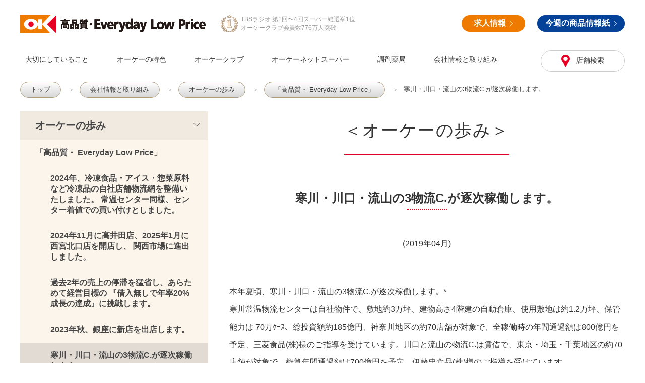

--- FILE ---
content_type: text/html; charset=UTF-8
request_url: https://ok-corporation.jp/company/history/chapter-01/4.html
body_size: 8925
content:
<!DOCTYPE html>
<!--[if lt IE 7]><html class="no-js lt-ie9 lt-ie8 lt-ie7" lang="ja"> <![endif]-->
<!--[if IE 7]><html class="no-js lt-ie9 lt-ie8" lang="ja"> <![endif]-->
<!--[if IE 8]><html class="no-js lt-ie9" lang="ja"> <![endif]-->
<!--[if gt IE 8]><!-->
<html class="no-js" lang="ja">
<!--<![endif]-->
<head>
<meta charset="UTF-8">
<link rel="canonical" href="https://ok-corporation.jp/company/history/chapter-01/4.html">
<title>寒川・川口・流山の3物流C.が逐次稼働します。 | オーケー株式会社</title>
<meta http-equiv="X-UA-Compatible" content="IE=edge">
<meta name="viewport" content="width=device-width, initial-scale=1.0, viewport-fit=cover">
<meta property="og:url" content="https://ok-corporation.jp/company/history/chapter-01/4.html">
<meta property="og:site_name" content="オーケー株式会社">
<meta property="og:title" content="寒川・川口・流山の3物流C.が逐次稼働します。 | オーケー株式会社">
<meta property="og:type" content="article">
<meta property="og:description" content="第4四半期の既存店前年比は103.7%、新店込みでは109.8%でした。商品の見直しを行った部門が幾分数値を改善しましたが、まだ始まったばかりです。勝つために何をするか。道は解っています。予算達成を目指して、速やかに態勢を整えます。">
<meta property="og:image" content="https://ok-corporation.jp/archives/001/201812/5257c7f407fa8e4b43323305df02e89b.jpg">
<meta property="og:image:secure_url" content="https://ok-corporation.jp/archives/001/201812/5257c7f407fa8e4b43323305df02e89b.jpg" />
<meta property="og:image:width" content="1200" />
<meta property="og:image:height" content="630" />
<meta name="description" content="第4四半期の既存店前年比は103.7%、新店込みでは109.8%でした。商品の見直しを行った部門が幾分数値を改善しましたが、まだ始まったばかりです。勝つために何をするか。道は解っています。予算達成を目指して、速やかに態勢を整えます。">
<meta name="keywords" content="オーケーの歩み, オーケーの取り組み, オーケーの売上, オーケーの成長戦略">
<meta name="twitter:title" content="寒川・川口・流山の3物流C.が逐次稼働します。 | オーケー株式会社">
<meta name="twitter:card" content="summary_large_image">
<meta name="twitter:domain" content="ok-corporation.jp">
<meta name="twitter:image" content="https://ok-corporation.jp/archives/001/201812/5257c7f407fa8e4b43323305df02e89b.jpg">
<meta property="fb:admins" content="335031120418747">
<link rel="alternate" type="application/rss+xml" title="RSS 2.0" href="http://ok-corporation.jp/rss2.xml">
<link rel="stylesheet" href="/themes/base/css/normalize.css?date=20231006165957">
<link rel="stylesheet" href="/themes/system/css/acms-admin.min.css?date=20250703060942">
<link rel="stylesheet" href="/themes/system/css/acms.min.css?date=20250703060942">
<link rel="stylesheet" href="/themes/base/css/dest/site.min.css?date=20250715142926">
<link rel="stylesheet" href="/themes/base/css/dest/print.min.css?date=20181218155403" media="print">
<script type="application/ld+json">
{
	"@context": "http://schema.org",
	"@type": "BreadcrumbList",
	"itemListElement":
	[
	{
		"@type": "ListItem",
		"position": 1,
		"item":
		{
		"@id": "https://ok-corporation.jp/",
		"name": "トップ"
		}
	},
	{
		"@type": "ListItem",
		"position": 2,
		"item":
		{
		"@id": "https://ok-corporation.jp/company/",
		"name": "会社情報と取り組み"
		}
	},
	{
		"@type": "ListItem",
		"position": 3,
		"item":
		{
		"@id": "https://ok-corporation.jp/company/history/",
		"name": "オーケーの歩み"
		}
	},
	{
		"@type": "ListItem",
		"position": 4,
		"item":
		{
		"@id": "https://ok-corporation.jp/company/history/chapter-01/",
		"name": "「高品質・ Everyday Low Price」"
		}
	},
	{
		"@type": "ListItem",
		"position": 5,
		"item":
		{
		"@id": "https://ok-corporation.jp/company/history/chapter-01/4.html",
		"name": "寒川・川口・流山の3物流C.が逐次稼働します。"
		}
	}
	]
}
</script>
<script>(function(w,d,s,l,i){w[l]=w[l]||[];w[l].push({'gtm.start':
new Date().getTime(),event:'gtm.js'});var f=d.getElementsByTagName(s)[0],
j=d.createElement(s),dl=l!='dataLayer'?'&l='+l:'';j.async=true;j.src=
'https://www.googletagmanager.com/gtm.js?id='+i+dl;f.parentNode.insertBefore(j,f);
})(window,document,'script','dataLayer','GTM-NXWN4F9');</script>
<script>(function(w,d,s,l,i){w[l]=w[l]||[];w[l].push({'gtm.start':
new Date().getTime(),event:'gtm.js'});var f=d.getElementsByTagName(s)[0],
j=d.createElement(s),dl=l!='dataLayer'?'&l='+l:'';j.async=true;j.src=
'https://www.googletagmanager.com/gtm.js?id='+i+dl;f.parentNode.insertBefore(j,f);
})(window,document,'script','dataLayer','GTM-PFJVG5PM');</script>
<script async src="https://www.googletagmanager.com/gtag/js?id=AW-11367844417">
</script>
<script>
  window.dataLayer = window.dataLayer || [];
  function gtag(){dataLayer.push(arguments);}
  gtag('js', new Date());

  gtag('config', 'AW-11367844417');
</script>
<meta name="msapplication-config" content="/browserconfig.xml" />
<meta name="msapplication-TileColor" content="#ef7900">
<meta name="msapplication-TileImage" content="/mstile-144x144.png">
<meta name="theme-color" content="#ffffff">
<link rel="icon" type="image/x-icon" href="/favicon.ico">
<link rel="apple-touch-icon" sizes="180x180" href="/apple-touch-icon-180x180.png">
<link rel="icon" type="image/png" sizes="192x192" href="/android-chrome-192x192.png">
<link rel="manifest" href="/manifest.json">
<script src="/js/library/jquery/jquery-3.6.1.min.js"></script>
<script src="/acms.js?uaGroup=PC&amp;domains=ok-corporation.jp&amp;jsDir=js/&amp;themesDir=/themes/&amp;bid=1&amp;cid=22&amp;eid=3135&amp;jQuery=3.6.1&amp;jQueryMigrate=migrate-3.0.1&amp;mediaClientResize=off&amp;v=c554bc88bc60343a3c30c9c3dfecadc6&amp;dbCharset=utf8mb4&amp;umfs=30M&amp;pms=30M&amp;mfu=20&amp;lgImg=width:1716&amp;jpegQuality=95&amp;mediaLibrary=on&amp;edition=standard&amp;urlPreviewExpire=48&amp;timemachinePreviewDefaultDevice=PC&amp;ccd=company/history/chapter-01&amp;ecd=4.html&amp;scriptRoot=/" id="acms-js"></script>
<script src="/themes/system/js/modernizr.js?date=20250703060942"></script>
<script src="/themes/base/js/site.js?date=20190702165017"></script>
<meta name="csrf-token" content="2a2357e38293f60f41ed4f8fa6c475a0c54491e6907bb9f1ee99e867776237b8"><script type="text/javascript" src="/js/dest/vendor.js?date=20250703060932" charset="UTF-8" async defer></script>
<script type="text/javascript" src="/js/dest/index.js?date=20250703060932" charset="UTF-8" async defer></script>
<meta name="generator" content="a-blog cms" />
</head>
<body id="top" class=" company view-entry ">
<noscript><iframe src="https://www.googletagmanager.com/ns.html?id=GTM-NXWN4F9"
height="0" width="0" style="display:none;visibility:hidden"></iframe></noscript>
<noscript><iframe src="https://www.googletagmanager.com/ns.html?id=GTM-PFJVG5PM"
height="0" width="0" style="display:none;visibility:hidden"></iframe></noscript>
<script src="https://d.shutto-translation.com/trans.js?id=833"></script>
<script>
__stt.on('setLangHit', function(event) {
  ga('create', 'UA-33973352-1', 'auto', 'stt833');
  ga('stt833.send', 'event', 'ShuttoTranslation', 'SetLang', {
    dimension1: event.lang,
    nonInteraction: true
  });
});
</script>
<header class="head-wrapper" role="banner">
<div class="header">
<div class="header-logo">
<ul class="nav-menu-sp">
<li class="nav-menu-item"><a href="https://ok-corporation.jp/flyer" class="nav-menu-action-link head-items">今週の商品情報<span class="icon-cart" aria-hidden="true"></span></a></li>
<li class="nav-menu-item"><a href="https://ok-corporation.jp/recruit" class="nav-menu-action-link head-recruit">オーケーで働く<span class="icon-recruit" aria-hidden="true"></span></a></li>
</ul>
<div class="header-top acms-container">
<div class="logo-wrapper">
<p class="site-name"><a href="https://ok-corporation.jp/">
<img src="/themes/base/images/logo_with_copy.svg" alt="オーケー株式会社 | ディスカウントスーパーマーケット" class="site-logo"></a>
</p>
<p class="medal"><img src="/themes/base/images/img_medal.png" alt="">TBSラジオ 第1回〜4回スーパー総選挙1位<br>オーケークラブ会員数776万人突破</p>
</div>
<ul class="nav-menu-pc">
<li class="nav-menu-item"><a href="https://ok-corporation.jp/recruit/" class="nav-menu-action-link head-recruit">求人情報<span class="icon-next" aria-hidden="true"></span></a></li>
<li class="nav-menu-item"><a href="https://ok-corporation.jp/flyer/" class="nav-menu-action-link head-items">今週の商品情報紙<span class="icon-next" aria-hidden="true"></span></a></li>
</ul>
</div>
<nav class="site-header" aria-label="ヘッダーメニュー">
<ul class="nav-menu-fixed">
<li id="nav-open-btn"><a href="#offcanvas" data-target="#offcanvas" class="nav-menu-btn js-offcanvas-btn js-offcanvas-btn-l show"><span class="icon-open"></span>メニュー</a>
<a href="#offcanvas" data-target="#offcanvas" class="nav-menu-btn js-offcanvas-close hide"><span class="icon-close"></span>メニュー</a></li>
<li class="logo-sp"><a href="https://ok-corporation.jp/"><img src="/themes/base/images/logo.svg" alt="オーケー株式会社 | ディスカウントスーパーマーケット" class="site-logo-sp"></a></li>
<li class="nav-menu-action-item"><a href="https://ok-corporation.jp/shop/" title="店舗検索" class="nav-menu-action-link head-search"><span class="icon-map" aria-hidden="true"></span>店舗検索</a></li>
</ul>
</nav>
</div>
</div>
<div class="header-nav">
<div class="acms-container">
<nav class="navbar" aria-label="メインメニュー">
<ul>
<li class="js-link_match_location">
<a href="https://ok-corporation.jp/policy/" target="">
大切にしていること
</a>
</li>
<li class="js-link_match_location">
<a href="https://ok-corporation.jp/feature/" target="">
オーケーの特色
</a>
</li>
<li class="js-link_match_location">
<a href="https://ok-corporation.jp/feature/okclub.html" target="">
オーケークラブ
</a>
</li>
<li class="js-link_match_location-full">
<a href="https://ok-netsuper.com/?utm_campaign=permanent_web_officialSite_navi" target="_blank">
オーケーネットスーパー
</a>
</li>
<li class="js-link_match_location">
<a href="https://ok-corporation.jp/drugstore.html" target="">
調剤薬局
</a>
</li>
<li class="js-link_match_location">
<a href="https://ok-corporation.jp/company/" target="">
会社情報と取り組み
</a>
</li>
<li class="js-link_match_location shop">
<a href="https://ok-corporation.jp/shop/" target="">
店舗検索
</a>
</li>
</ul>
</nav>
</div>
</div>
</header>
<nav class="topicpath PC" aria-label="現在位置">
<ol class="topicpath-list acms-container sp-container clearfix">
<li class="topicpath-item">
<a href="https://ok-corporation.jp/" class="topicpath-link">トップ</a>
</li>
<li class="topicpath-item">
<a href="https://ok-corporation.jp/company/" class="topicpath-link">会社情報と取り組み</a>
</li>
<li class="topicpath-item">
<a href="https://ok-corporation.jp/company/history/" class="topicpath-link">オーケーの歩み</a>
</li>
<li class="topicpath-item">
<a href="https://ok-corporation.jp/company/history/chapter-01/" class="topicpath-link">「高品質・ Everyday Low Price」</a>
</li>
<li class="topicpath-entry">
<span href="https://ok-corporation.jp/company/history/chapter-01/4.html" class="topicpath-link">寒川・川口・流山の3物流C.が逐次稼働します。</span>
</li>
</ol>
</nav>
<div class="acms-container sp-container js-pretty-scroll-container">
<div class="acms-grid">
<main class="acms-col-md-8 acms-push-md-4 main">
<div class="entry clearfix ">
<div class="acms-container">
<div class="page-header">
<p class="line-title">＜オーケーの歩み＞<br></p>
<h1 class="dot-title">寒川・川口・流山の3物流C.が逐次稼働します。</h1>
<p class="entryInfo text-center">
<time datetime="2019-04">(2019年04月)</time></p>
</div>
</div>
<div class="entry-column history">
<div class="acms-grid">
<p class="standard">本年夏頃、寒川・川口・流山の3物流C.が逐次稼働します。*<br />
寒川常温物流センターは自社物件で、敷地約3万坪、建物高さ4階建の自動倉庫、使用敷地は約1.2万坪、保管能力は 70万ｹｰｽ、総投資額約185億円、神奈川地区の約70店舗が対象で、全稼働時の年間通過額は800億円を予定、三菱食品(株)様のご指導を受けています。川口と流山の物流C.は賃借で、東京・埼玉・千葉地区の約70店舗が対象で、概算年間通過額は700億円を予定、伊藤忠食品(株)様のご指導を受けています。<br />
※2019年9月に寒川物流ｾﾝﾀｰ、流山物流ｾﾝﾀｰ、同11月に川口物流ｾﾝﾀｰが稼働を開始し、2020年2月、全ての常温食品が物流センター経由での店舗納品となりました。<br />
<br />
メーカー様の工場から当社物流C.に納品していただいた時点で、商品は当社に帰属します。<br />
物流C.に、無駄な在庫を持たないこと、出来るだけ、通過型C.的 運用を目指して参ります。<br />
物流については効率を求めて、物流C.扱いとなりますが、商流は従来通り、帳合い問屋様経由です。<br />
<br />
当社開業以来、最大のプロジェクトで、社運を賭けて取り組んでおります。<br />
大量販売商品を更に大量に販売し、物流コストを 如何にして引き下げるか、<br />
少量販売商品を出来るだけ幅広く取り扱い、物流コストの上昇を 如何にして抑えるか。<br />
物流関連の生産性の改善は もとより、お店の作業効率の改善にも取り組み、競争力を強化します。<br />
<br />
当社の営業地域は、首都圏国道16号線内、早期に お店を創って、対象顧客を全域に拡げます。お店で取り扱えるアイテム数は限りが有り、更に単品大量販売を推進する方針ですから、売上は増えますが、取扱アイテムは減少するという傾向は避けられません。ネットによる販売を、どのように拡大して、これを補い、更には新たな市場を切り拓いて行くのか。経営方針は、一貫して、『高品質・Everyday Low Price』です。夢を実現するための手段として、寒川の物流C.は、『天からの授かりもの』です。取り組む商品の領域も広くなります。メーカー様・帳合い問屋様の応援を頂いて、道を切り拓いて参りたい、と存じます。どうぞ 応援してくださいますよう お願いします。</p>
<p class="text-right">以上</p>
<hr class="clearHidden" />
</div>
</div>
<div class="acms-box-medium">
</div>
</div>
<nav aria-label="ページ送り">
<p class="btn-box">
<a href="https://ok-corporation.jp/company/history/chapter-01/" class="btn prev">オーケーの歩みトップに戻る</a>
<a href="https://ok-corporation.jp/company/history/chapter-01/3.html" class="btn btn-red">2023年秋、銀座に新店を出店します。</a>
</li>
</p>
</nav>
</main>
<div class="acms-col-md-4 acms-pull-md-8 sub">
<div class="">
<nav aria-label="サイドメニュー">
<div class="side-nav-wrapper">
<div class="side-nav">
<h2 class=""><a href="#side_nav_history">オーケーの歩み</a></h2>
<ul>
<li class="js-link_match_location" class="c_1" >
<a href="https://ok-corporation.jp/company/history/chapter-01/" target="">
「高品質・ Everyday Low Price」
</a>
<ul>
<li class="c_2" >
<a href="https://ok-corporation.jp/company/history/chapter-01/" target="">
2024年、冷凍食品・アイス・惣菜原料など冷凍品の自社店舗物流網を整備いたしました。 常温センター同様、センター着値での買い付けとしました。
</a>
</li>
<li class="c_2" >
<a href="https://ok-corporation.jp/company/history/chapter-01/1.html" target="">
2024年11月に高井田店、2025年1月に西宮北口店を開店し、 関西市場に進出しました。
</a>
</li>
<li class="c_2" >
<a href="https://ok-corporation.jp/company/history/chapter-01/2.html" target="">
過去2年の売上の停滞を猛省し、あらためて経営目標の 『借入無しで年率20%成長の達成』に挑戦します。
</a>
</li>
<li class="c_2" >
<a href="https://ok-corporation.jp/company/history/chapter-01/3.html" target="">
2023年秋、銀座に新店を出店します。
</a>
</li>
<li class="js-link_match_location" class="c_2" >
<a href="https://ok-corporation.jp/company/history/chapter-01/4.html" target="">
寒川・川口・流山の3物流C.が逐次稼働します。
</a>
</li>
</ul>
</li>
<li class="js-link_match_location" class="c_1" >
<a href="https://ok-corporation.jp/company/history/chapter-02/" target="">
オーケーの哲学
</a>
<ul>
<li class="js-link_match_location-full" class="c_2" >
<a href="https://ok-corporation.jp/company/history/chapter-02/" target="">
『オーケーがそばにあって本当によかったわ！』お客様にこう言っていただけるようになりたい。
</a>
</li>
<li class="js-link_match_location" class="c_2" >
<a href="https://ok-corporation.jp/company/history/chapter-02/2.html" target="">
『高品質・Everyday Low Price』
</a>
</li>
<li class="js-link_match_location" class="c_2" >
<a href="https://ok-corporation.jp/company/history/chapter-02/3.html" target="">
『年率30%成長に挑戦』
</a>
</li>
</ul>
</li>
<li class="js-link_match_location" class="c_1" >
<a href="https://ok-corporation.jp/company/history/chapter-03/" target="">
『借入無しで年率30％成長』挑戦の軌跡
</a>
<ul>
<li class="js-link_match_location-full" class="c_2" >
<a href="https://ok-corporation.jp/company/history/chapter-03/" target="">
『発展期を迎える』《Ⅰ》
</a>
</li>
<li class="js-link_match_location" class="c_2" >
<a href="https://ok-corporation.jp/company/history/chapter-03/2.html" target="">
『発展期を迎える』《Ⅱ−1》
</a>
</li>
<li class="js-link_match_location" class="c_2" >
<a href="https://ok-corporation.jp/company/history/chapter-03/2-2.html" target="">
『発展期を迎える』《Ⅱ−2》
</a>
</li>
<li class="js-link_match_location" class="c_2" >
<a href="https://ok-corporation.jp/company/history/chapter-03/3.html" target="">
『発展期を迎える』《Ⅲ》
</a>
</li>
<li class="js-link_match_location" class="c_2" >
<a href="https://ok-corporation.jp/company/history/chapter-03/4.html" target="">
『発展期を迎える』《Ⅳ》
</a>
</li>
<li class="js-link_match_location" class="c_2" >
<a href="https://ok-corporation.jp/company/history/chapter-03/5.html" target="">
『発展期を迎える』《Ⅴ》
</a>
</li>
<li class="js-link_match_location" class="c_2" >
<a href="https://ok-corporation.jp/company/history/chapter-03/6.html" target="">
『発展期を迎える』《Ⅵ》
</a>
</li>
<li class="js-link_match_location" class="c_2" >
<a href="https://ok-corporation.jp/company/history/chapter-03/7.html" target="">
『発展期を迎える』《Ⅶ》
</a>
</li>
<li class="js-link_match_location" class="c_2" >
<a href="https://ok-corporation.jp/company/history/chapter-03/8.html" target="">
『発展期を迎える』《Ⅷ》
</a>
</li>
<li class="js-link_match_location" class="c_2" >
<a href="https://ok-corporation.jp/company/history/chapter-03/9.html" target="">
『発展期を迎える』《Ⅸ》
</a>
</li>
<li class="js-link_match_location" class="c_2" >
<a href="https://ok-corporation.jp/company/history/chapter-03/10.html" target="">
『発展期を迎える』《Ⅹ》
</a>
</li>
<li class="js-link_match_location" class="c_2" >
<a href="https://ok-corporation.jp/company/history/chapter-03/11.html" target="">
『更なる発展期を迎える』《Ⅰ》
</a>
</li>
<li class="js-link_match_location" class="c_2" >
<a href="https://ok-corporation.jp/company/history/chapter-03/12.html" target="">
『更なる発展期を迎える』《Ⅱ》
</a>
</li>
<li class="js-link_match_location" class="c_2" >
<a href="https://ok-corporation.jp/company/history/chapter-03/13.html" target="">
『更なる発展期を迎える』《Ⅲ》
</a>
</li>
</ul>
</li>
<li class="c_1" >
<a href="https://ok-corporation.jp/company/history/chapter-01/5.html" target="">
「高品質・ Everyday Low Price」
</a>
<ul>
<li class="c_2" >
<a href="https://ok-corporation.jp/company/history/chapter-01/5.html" target="">
経営目標を『借入無しで年率２０％成長の達成』に改めます。
</a>
</li>
<li class="js-link_match_location-full" class="c_2" >
<a href="https://ok-corporation.jp/company/history/chapter-01/6.html" target="">
コロナ禍による内食需要増加もあり、 売上高前年伸長率、総経費率とも大きく改善しました。
</a>
</li>
<li class="js-link_match_location" class="c_2" >
<a href="https://ok-corporation.jp/company/history/chapter-01/7.html" target="">
当社も、ネット宅配事業を開始することとしました。 ネット宅配事業でも、 経営方針『高品質・Everyday Low Price』を徹底してまいります。
</a>
</li>
<li class="c_2" >
<a href="https://ok-corporation.jp/company/history/chapter-01/8.html" target="">
初心に戻り、経営目標の 『借入無しで年率20%成長の達成』を追いかけます。
</a>
</li>
<li class="c_2" >
<a href="https://ok-corporation.jp/company/history/chapter-01/9.html" target="">
ネットスーパー事業を急速に拡大してまいります。
</a>
</li>
</ul>
</li>
</ul>
</div>
<div class="side-nav">
<h2 class=""><a href="#company_nav">会社情報</a></h2>
<ul>
<li class="c_1" >
<a href="https://ok-corporation.jp/company/" target="">
会社情報トップ
</a>
</li>
<li class="c_1" >
<a href="https://ok-corporation.jp/company/company-profile.html" target="">
会社概要
</a>
</li>
<li class="c_1" >
<a href="https://ok-corporation.jp/company/management-policy.html" target="">
経営方針
</a>
</li>
<li class="c_1" >
<a href="https://ok-corporation.jp/company/business-objectives.html" target="">
経営目標
</a>
</li>
<li class="c_1" >
<a href="https://ok-corporation.jp/company/company-history.html" target="">
沿革
</a>
</li>
<li class="c_1" >
<a href="https://ok-corporation.jp/company/board/entry-2230.html" target="">
役員名簿
</a>
</li>
<li class="c_1" >
<a href="https://ok-corporation.jp/company/performance/59-9/entry-3114.html" target="">
業績
</a>
<ul>
<li class="c_2" >
<a href="https://ok-corporation.jp/company/performance/59-9/entry-3114.html" target="">
第59期(中間期)
</a>
</li>
<li class="c_2" >
<a href="https://ok-corporation.jp/company/performance/58-3/entry-2622.html" target="">
第58期
</a>
</li>
</ul>
</li>
<li class="c_1" >
<a href="https://ok-corporation.jp/company/stock/entry-3117.html" target="">
株式の状況
</a>
</li>
</ul>
</div>
<div class="side-nav">
<h2 class=""><a href="#activity_nav">オーケーの取り組み</a></h2>
<ul>
<li class="c_1" >
<a href="https://ok-corporation.jp/company/estate.html" target="">
出店用地を求めています
</a>
</li>
<li class="c_1" >
<a href="https://ok-corporation.jp/company/property.html" target="">
店舗不動産の自社所有
</a>
</li>
<li class="c_1" >
<a href="https://ok-corporation.jp/company/ordering.html" target="">
自動発注システム
</a>
</li>
<li class="c_1" >
<a href="https://ok-corporation.jp/company/gerbera.html" target="">
ガーベラ記章
</a>
</li>
<li class="c_1" >
<a href="https://ok-corporation.jp/company/bonus.html" target="">
特別賞与
</a>
</li>
<li class="c_1" >
<a href="https://ok-corporation.jp/company/training.html" target="">
人材の早期育成
</a>
</li>
<li class="c_1" >
<a href="https://ok-corporation.jp/company/10percent.html" target="">
『10％ルール』
</a>
</li>
<li class="c_1" >
<a href="https://ok-corporation.jp/company/6.html" target="">
災害対策として、飲料水の備蓄をお願いします
</a>
</li>
</ul>
</div>
<div class="side-nav">
<h2 class=""><a href="#recruit_nav">採用情報</a></h2>
<ul>
<li class="c_1" >
<a href="https://ok-corporation.jp/recruit/fresh/" target="">
新卒採用
</a>
</li>
<li class="c_1" >
<a href="https://ok-corporation-job.net/" target="_blank">
中途採用
</a>
</li>
<li class="c_1" >
<a href="https://ok-corporation-job.net/jobfind-pc/area/All" target="_blank">
パートナー社員・アシスタントパートナー社員求人
</a>
</li>
<li class="c_1" >
<a href="https://ok-corporation-job.net/jobfind-pc/area/All?merit=1007" target="_blank">
新店オープニングスタッフ募集
</a>
</li>
<li class="c_1" >
<a href="https://ok-corporation-job.net/jobfind-pc/area/All?jobtype=00019" target="_blank">
ナイトクルー求人
</a>
</li>
<li class="c_1" >
<a href="https://ok-corporation-job.net/jobfind-pc/area/All?jobtype=00025" target="_blank">
医薬品登録販売者求人
</a>
</li>
</ul>
</div>
</div>
</nav>
</div>
</div>
</div>
<div id="offcanvas" class="js-offcanvas offcanvas-bar">
<div class="acms-hide-pc">
<nav class="offcanvas-nav" aria-label="メインメニュー">
<ul class="clearfix">
<li class="nav-primary nav-items js-link_match_location js-biggerlink">
<a href="https://ok-corporation.jp/flyer/" target="" class=""><span class=" icon icon-cart" aria-hidden="true"></span>
今週の商品情報紙
</a>
</li>
<li class="nav-primary nav-search js-link_match_location js-biggerlink">
<a href="https://ok-corporation.jp/shop/" target="" class=""><span class=" icon icon-map" aria-hidden="true"></span>
店舗検索
</a>
</li>
<li class="nav-primary nav-recruit js-link_match_location js-biggerlink">
<a href="https://ok-corporation.jp/recruit/" target="" class=""><span class=" icon icon-recruit" aria-hidden="true"></span>
オーケーで働く
</a>
</li>
<li class="js-link_match_location">
<a href="https://ok-corporation.jp/policy/" target="" class=""><span class=" " aria-hidden="true"></span>
オーケーが大切にしていること
</a>
</li>
<li class="js-link_match_location">
<a href="https://ok-corporation.jp/feature/" target="" class=""><span class=" " aria-hidden="true"></span>
オーケーの特色
</a>
</li>
<li class="js-link_match_location">
<a href="https://ok-corporation.jp/feature/okclub.html" target="" class=""><span class=" " aria-hidden="true"></span>
オーケークラブ
</a>
</li>
<li >
<a href="https://ok-netsuper.com/?utm_campaign=permanent_web_officialSite_navi" target="_blank" class=""><span class=" " aria-hidden="true"></span>
オーケーネットスーパー
</a>
</li>
<li class="js-link_match_location">
<a href="https://ok-corporation.jp/drugstore.html" target="" class=""><span class=" " aria-hidden="true"></span>
調剤薬局
</a>
</li>
<li class="js-link_match_location">
<a href="https://ok-corporation.jp/company/" target="" class=""><span class=" " aria-hidden="true"></span>
会社情報と取り組み
</a>
</li>
</ul>
<p class="medal"><img src="/themes/base/include/header/../../images/img_medal.png" alt="">TBSラジオ 第1回〜4回スーパー総選挙1位<br>オーケークラブ会員数776万人突破</p>
</nav>
</div>
<p><a class="js-offcanvas-close close-btn" id="nav-close-btn" href="#top">コンテンツに戻る</a></p>
</div>
</div>
<div class="suggest-box chapter-01company entry-3135">
<section id="for-newcomer">
<div class="suggest-inner">
<div class="acms-container">
<h2 class="line-title">どうぞお買い物をお楽しみください</h2>
<p class="text">
店内には、品質や価格の情報、おすすめ商品等をお知らせするPOPを<br>
たくさん掲示しています。お買い物にお役立ていただければ幸いです。
</p>
<ul class="flex-container">
<li><img src="/themes/base/images/img_beginner01.png" alt=""></li>
<li><img src="/themes/base/images/img_beginner02.png" alt=""></li>
<li><img src="/themes/base/images/img_beginner03.png" alt=""></li>
<li><img src="/themes/base/images/img_beginner04.png" alt=""></li>
<li><img src="/themes/base/images/img_beginner05.png" alt=""></li>
<li><img src="/themes/base/images/img_beginner06.png" alt=""></li>
</ul>
<p class="btn-box"><a href="https://ok-corporation.jp/contact/" class="btn btn-red">お問い合わせはこちら</a></p>
</div>
</div>
</section>
<section id="recruit">
<div class="suggest-inner">
<div class="acms-container"> <h2 class="line-title orange">オーケーのこれからを<br>一緒に支える仲間になりませんか？</h2>
<p class="text">
やる気と情熱に溢れた社員が、年齢・性別を問わず、思う存分活躍し、<br>
会社と個人が一緒に成長していく、それが、オーケーです。<br>
オーケーでは、私たちの理念に共感して頂ける仲間を募集しています。<br>
新卒、中途、パートナー社員・アシスタントパートナー社員、さまざまな形態で募集しています。<br>
みなさまのご応募、お待ちしております。</p>
<p class="btn-box"><a href="https://ok-corporation.jp/recruit/" class="btn btn-orange">オーケーで働く</a></p>
</div>
</div>
</section>
</div>
<footer class="foot-wrapper">
<div class="footer acms-container">
<div class="footer-nav flex-container">
<div class="footer-nav-item">
<ul class="footer-nav-list" aria-labelledby="footer_nav-footer_nav_1">
<li class="c_1" >
<a href="https://ok-corporation.jp/" target="">
オーケー公式サイトトップ
</a>
</li>
<li class="c_1" >
<a href="https://ok-corporation.jp/policy/" target="">
オーケーが大切にしていること
</a>
</li>
<li class="c_1" >
<a href="https://ok-corporation.jp/feature/" target="">
オーケーの特色
</a>
<ul class="footer-nav-list" aria-labelledby="footer_nav-footer_nav_1">
<li class="c_2" >
<a href="https://ok-corporation.jp/feature/newcomer.html" target="">
はじめての方へ
</a>
</li>
<li class="c_2" >
<a href="https://ok-corporation.jp/feature/okclub.html" target="">
オーケークラブ
</a>
</li>
<li class="c_2" >
<a href="https://ok-corporation.jp/feature/honestcard.html" target="">
オネスト（正直）カード
</a>
</li>
<li class="c_2" >
<a href="https://ok-corporation.jp/feature/lowprice.html" target="">
地域一番の安値を目指しています
</a>
</li>
<li class="c_2" >
<a href="https://ok-corporation.jp/feature/opinionbox.html" target="">
ご意見箱
</a>
</li>
<li class="c_2" >
<a href="https://ok-corporation.jp/feature/actually.html" target="">
納得した商品だけを導入
</a>
</li>
</ul>
</li>
<li class="c_1" >
<a href="https://ok-netsuper.com" target="_blank">
オーケーネットスーパー
</a>
</li>
<li class="c_1" >
<a href="https://ok-corporation.jp/drugstore.html" target="">
調剤薬局
</a>
</li>
<li class="c_1" >
<a href="https://ok-corporation.jp/delivery/" target="">
有料配達
</a>
</li>
<li class="c_1" >
<a href="https://ok-corporation.jp/lot/" target="">
国内牛肉生産履歴の検索
</a>
</li>
<li class="c_1" >
<a href="https://ok-corporation.jp/flyer/" target="">
今週の商品情報紙
</a>
</li>
<li class="c_1" >
<a href="https://ok-corporation.jp/news/" target="">
お知らせ
</a>
</li>
</ul>
</div>
<div class="footer-nav-item">
<ul class="footer-nav-list" aria-labelledby="footer_nav-footer_nav_2">
<li class="c_1" >
<a href="https://ok-corporation.jp/shop" target="">
お近くのオーケーを探す
</a>
<ul class="footer-nav-list" aria-labelledby="footer_nav-footer_nav_2">
<li class="c_2" >
<a href="https://ok-corporation.jp/shop/field/pref/eq/東京都/_and_/town/lk/区" target="">
東京都23区内
</a>
</li>
<li class="c_2" >
<a href="https://ok-corporation.jp/shop/field/pref/eq/東京都/_and_/town/lk/市" target="">
東京都23区外
</a>
</li>
<li class="c_2" >
<a href="https://ok-corporation.jp/shop/keyword/千葉県" target="">
千葉県
</a>
</li>
<li class="c_2" >
<a href="https://ok-corporation.jp/shop/keyword/神奈川県" target="">
神奈川県
</a>
</li>
<li class="c_2" >
<a href="https://ok-corporation.jp/shop/keyword/埼玉県" target="">
埼玉県
</a>
</li>
</ul>
</li>
</ul>
</div>
<div class="footer-nav-item">
<ul class="footer-nav-list" aria-labelledby="footer_nav-footer_nav_3">
<li class="c_1" >
<a href="https://ok-corporation.jp/company/" target="">
会社情報と取り組み
</a>
<ul class="footer-nav-list" aria-labelledby="footer_nav-footer_nav_3">
<li class="c_2" >
<a href="https://ok-corporation.jp/company/company-profile.html" target="">
会社概要
</a>
</li>
<li class="c_2" >
<a href="https://ok-corporation.jp/company/management-policy.html" target="">
経営方針
</a>
</li>
<li class="c_2" >
<a href="https://ok-corporation.jp/company/business-objectives.html" target="">
経営目標
</a>
</li>
<li class="c_2" >
<a href="https://ok-corporation.jp/company/company-history.html" target="">
沿革
</a>
</li>
<li class="c_2" >
<a href="https://ok-corporation.jp/company/board/entry-2230.html" target="">
役員名簿
</a>
</li>
<li class="c_2" >
<a href="https://ok-corporation.jp/company/performance/59-9/entry-3114.html" target="">
業績
</a>
</li>
<li class="c_2" >
<a href="https://ok-corporation.jp/company/stock/entry-3117.html" target="">
株式の状況
</a>
</li>
<li class="c_2" >
<a href="https://ok-corporation.jp/company/history/chapter-01/" target="">
オーケーの歩み
</a>
</li>
<li class="c_2" >
<a href="https://ok-corporation.jp/company/estate.html" target="">
出店用地を求めています
</a>
</li>
</ul>
</li>
</ul>
</div>
<div class="footer-nav-item">
<ul class="footer-nav-list" aria-labelledby="footer_nav-footer_nav_4">
<li class="c_1" >
<a href="https://ok-corporation.jp/recruit/" target="">
オーケーで働く
</a>
<ul class="footer-nav-list" aria-labelledby="footer_nav-footer_nav_4">
<li class="c_2" >
<a href="https://s.recruit.ok-corporation.jp" target="_blank">
新卒採用
</a>
</li>
<li class="c_2" >
<a href="https://hrmos.co/pages/ok-career-saiyou" target="_blank">
中途採用
</a>
</li>
<li class="c_2" >
<a href="https://ok-corporation-job.net/" target="_blank">
パートナー社員・アシスタントパートナー社員求人
</a>
</li>
<li class="c_2" >
<a href="https://ok-corporation-job.net/jobfind-pc/area/All?merit=1007" target="_blank">
新店オープニングスタッフ募集
</a>
</li>
<li class="c_2" >
<a href="https://ok-corporation-job.net/jobfind-pc/area/All?jobtype=00019" target="_blank">
ナイトクルー求人
</a>
</li>
<li class="c_2" >
<a href="https://ok-corporation-job.net/jobfind-pc/area/All?jobtype=00025" target="_blank">
医薬品登録販売者求人
</a>
</li>
</ul>
</li>
</ul>
</div>
</div>
<a class="page-top-btn scrollTo" href="#">トップに戻る</a>
</div>
<div class="copyright">
<p class="copyright-text acms-container">Copyright © オーケー株式会社 All Rights Reserved.</p>
</div>
</footer>
</body>
</html>

--- FILE ---
content_type: text/css
request_url: https://ok-corporation.jp/themes/base/css/dest/site.min.css?date=20250715142926
body_size: 23446
content:
@charset "UTF-8";[class*=acms-col]{padding-left:20px;padding-right:20px;margin-bottom:30px}@media (min-width:768px){[class*=acms-col]{margin-bottom:40px}}@media screen and (max-width:767px){[class*=column-image-],[class*=column-media-]{width:100%}[class*=column-image-] img,[class*=column-media-] img{width:100%;height:auto}}.acms-grid,.acms-grid-r{margin-left:-20px;margin-right:-20px}.js-acms-offcanvas-body-left{overflow-y:hidden;left:0}.js-acms-offcanvas-body{width:100%;left:0;-webkit-transition:left .3s ease-in-out;transition:left .3s ease-in-out}body{background:#FFF;color:#3f3f3f;font-family:"游ゴシック体",YuGothic,"游ゴシック","Yu Gothic","メイリオ",sans-serif;font-weight:500;font-size:16px;overflow-x:hidden}a{border:none;color:#ef7a00;text-decoration:none}a:visited{color:#7F5AD7;text-decoration:none}a:active{color:#006DD9;text-decoration:none}a:hover{color:#006DD9;text-decoration:underline}em{color:#000;font-weight:700;font-style:normal}strong.red{color:#e60025}strong.orange{color:#ef7a00}.acms-container{max-width:1244px;padding-right:22px;padding-left:22px;padding-right:calc(22px + constant(safe-area-inset-right));padding-left:calc(22px + constant(safe-area-inset-left))}.acms-container .acms-container{padding:0}@media (max-width:1244px){.acms-container{padding-right:20px;padding-left:20px;padding-right:calc(32px + constant(safe-area-inset-right));padding-left:calc(32px + constant(safe-area-inset-left))}}.width600,.width800,.width960{margin:30px auto 40px}@media screen and (min-width:768px){.width600,.width800,.width960{margin:30px auto 60px}}.width600{max-width:600px}.width800{max-width:800px}.width960{max-width:960px}@media screen and (max-width:479px){.acms-entry-unit-full:not(.acms-unit-size-inherit) [class*=column-eximage-],.acms-entry-unit-full:not(.acms-unit-size-inherit) [class*=column-image-],.acms-entry-unit-full:not(.acms-unit-size-inherit) [class*=column-map-],.acms-entry-unit-full:not(.acms-unit-size-inherit) [class*=column-media-],.acms-entry-unit-full:not(.acms-unit-size-inherit) [class*=column-table-],.acms-entry-unit-full:not(.acms-unit-size-inherit) [class*=column-video-],.acms-entry-unit-full:not(.acms-unit-size-inherit) [class*=column-yolp-],.acms-entry-unit-full:not(.acms-unit-size-inherit) [class*=column-youtube-]{width:100%;text-align:center}}.acms-entry [class*=column-eximage-],.acms-entry [class*=column-image-],.acms-entry [class*=column-media-],.acms-entry [class*=column-video-],.acms-entry [class*=column-yolp-],.acms-entry [class*=column-youtube-]{margin-bottom:30px}@media (min-width:768px){.acms-entry [class*=column-eximage-],.acms-entry [class*=column-image-],.acms-entry [class*=column-media-],.acms-entry [class*=column-video-],.acms-entry [class*=column-yolp-],.acms-entry [class*=column-youtube-]{margin-bottom:70px}}@media (min-width:768px){br.spbr{display:none}}@keyframes fade-in{0%{display:none;opacity:0}20%{display:block;opacity:0}100%{display:block;opacity:1}}@-webkit-keyframes fade-in{0%{display:none;opacity:0}20%{display:block;opacity:0}100%{display:block;opacity:1}}.btn-box{margin:30px 0 0;text-align:center}@media (min-width:768px){.btn-box{margin:40px 0 0}}.btn-box.high{margin-top:60px}.btn-box.map{margin:0 0 50px}@media (min-width:768px){.btn-box.map{margin:0 0 100px}}.btn-box.map a:after{content:"\e901";margin-top:-10px;font-size:20px}.btn-box.anchor-link a:after{margin-top:-5px;-webkit-transform:rotate(90deg);transform:rotate(90deg)}.btn{position:relative;width:260px;max-width:100%;-webkit-box-sizing:border-box;box-sizing:border-box;margin:0 0 20px;padding:14px 35px;border:0;color:#fff;background:#8f8f8f;text-align:center;display:inline-block;border-radius:25px;font-size:14px}.btn.btn-center{text-align:center}.btn:hover{background-color:#9a9a9a}.btn:active,.btn:hover,.btn:visited{color:#fff;text-decoration:none;-webkit-transition:.25s;transition:.25s}.btn:after{position:absolute;top:50%;right:18px;margin-top:-6px;display:inline-block;font-family:icomoon!important;speak:none;font-style:normal;font-weight:400;font-variant:normal;text-transform:none;line-height:1;-webkit-font-smoothing:antialiased;font-size:12px;content:"\e902"}.btn.left:after{right:initial;left:18px;content:"\e90c"}.btn:last-child{margin-bottom:0}.btn-orange,.label-orange{background-color:#ef7a00}.btn-orange:hover,.label-orange:hover{background-color:#d56d00}.btn-red,.label-red{background-color:#e60025}.btn-red:hover,.label-red:hover{background-color:#ba0220}.btn-blue,.label-blue{background-color:#034298}.btn-blue:hover,.label-blue:hover{background-color:#003378}.btn-green,.label-green{background-color:#039903 !important;}.btn-green:hover,.label-green:hover{background-color:#007800 !important;}.btn-red-ghost{border:1px solid #e60025;background-color:#fff;color:#e60025!important}.btn-red-ghost:before{position:absolute;top:50%;left:14px;display:inline-block;font-family:icomoon!important;speak:none;font-style:normal;font-weight:400;font-variant:normal;text-transform:none;line-height:1;-webkit-font-smoothing:antialiased;content:"\e901";margin-top:-10px;font-size:20px}.btn-red-ghost:hover{background-color:#eee}@media screen and (min-width:768px){.btn-box{margin:0 22px 20px}.btn{width:initial;min-width:220px;margin:0 12px 30px;padding:7px 35px;font-size:15px}}@media screen and (max-width:767px){.btn-box{text-align:center!important}}@media screen and (min-width:768px){.flyer .btn{width:360px}}.label-new{background:#C41134}.label-category{background:#666}.page-title-wrapper{display:table;position:relative;width:100%;max-width:1200px;height:300px;color:#FFF;background:url(../../images/bg_other.jpg) #333 no-repeat center;background-size:cover;margin-bottom:30px}@media (min-width:768px){.page-title-wrapper{margin-bottom:60px}}@media (min-width:768px){.page-title-inner{display:table-cell;position:relative;padding:15px 32px;vertical-align:middle}}.page-title{display:block;margin:0 -20px;padding:20px;background-color:rgba(230,0,37,.9);vertical-align:top;font-size:22px}@media (min-width:600px){.page-title{margin:0 -32px}}@media (min-width:768px){.page-title{display:table-cell;width:310px;height:310px;font-size:30px;font-weight:700;line-height:1.2;vertical-align:middle;text-align:center;font-size:28px;-webkit-box-sizing:border-box;box-sizing:border-box}}.page-title a{color:#FFF}.page-description{margin:10px 0;font-size:16px;line-height:1.5}.shop-description{max-width:800px;margin:0 auto;padding:20px}@media (min-width:768px){.page-title-wrapper{height:500px}.page-title-wrapper.entry,.page-title-wrapper.index{height:430px}}.pager{list-style:none;margin:0 -5px 50px -5px;padding:0;text-align:center}.pager li{display:inline-block;margin:0 9px}.pager li.cur{padding:12px 21px;color:#FFF;background:#ba0220;border-radius:50px}.pager li.prev-next{width:100%;max-width:240px;display:block;margin:20px auto}.pager-link{display:block;padding:12px 21px;color:#fff;border-radius:50px;background:#e60025}.pager-link:active,.pager-link:focus,.pager-link:visited{color:#fff}.pager-link:hover{color:#FFF;text-decoration:none;background:#ba0220}.pager-link-forward{float:right}.pager-link-prev{float:left}@media screen and (min-width:768px){.pager-link{padding:7px 16px}.pager li{position:relative;margin:0 12px}.pager li.cur{padding:7px 16px}.pager li.prev-next{display:inline-block;margin:0 12px}.pager li.prev-next span{position:absolute;top:50%;margin-top:-6px;font-size:12px}.pager li.prev-next span.icon-prev{left:18px}.pager li.prev-next span.icon-next{right:18px}}.serial-nav{list-style:none;margin:-25px 0 60px 0;padding:0}.serial-nav .serial-nav-item{display:block;float:none}.serial-nav .serial-nav-item-prev{text-align:left}.serial-nav .serial-nav-item-next{text-align:right}.serial-nav a{display:block;padding:25px 0;border-bottom:1px solid #E5E5E5;color:#fff}.serial-nav a:active,.serial-nav a:focus,.serial-nav a:hover,.serial-nav a:visited{color:inherit;text-decoration:none}.serial-nav a:hover{background:#ba0220}@media screen and (min-width:768px){.serial-nav{margin:0 0 60px 0;border:0}.serial-nav .serial-nav-item-prev{float:left}.serial-nav .serial-nav-item-next{float:right}.serial-nav a{display:inline;border:0}.serial-nav a:hover{text-decoration:underline;background:0}}.page-amount{display:table;margin:0 auto 30px;padding:4px 10px;font-size:15px;border:1px solid #3f3f3f}@media screen and (min-width:768px){.page-amount{display:inline-block;padding:16px 18px;font-size:12px}}.pager.news li.cur{background-color:#3f3f3f;border-radius:0}.pager.news li.prev-next{width:40px}.pager.news .pager-link{background-color:#c5c5c5;border-radius:0}.topicpath{margin-bottom:15px}.topicpath-list{list-style:none;margin:0 auto}.topicpath-entry,.topicpath-item{float:left;font-size:15px}@media (min-width:768px){.topicpath-entry,.topicpath-item{font-size:13px}}.topicpath-entry{display:inline-block;padding:6px 0}.topicpath-item:after{margin:0 10px;display:inline-block;font-family:icomoon!important;speak:none;font-style:normal;font-weight:400;font-variant:normal;text-transform:none;line-height:1;-webkit-font-smoothing:antialiased;content:"＞";color:#b1b1b1}.topicpath-item a{display:inline-block;margin-bottom:12px;border:1px solid #b09d7c;background-image:-webkit-linear-gradient(90deg,#d7d7d7 0,#fff 100%);background-image:-ms-linear-gradient(90deg,#d7d7d7 0,#fff 100%);border-radius:20px;padding:6px 20px;color:#3f3f3f;font-size:15px;-webkit-transition:.25s;transition:.25s}@media (min-width:768px){.topicpath-item a{font-size:13px}}.topicpath-item a:hover{text-decoration:none;background-image:-webkit-linear-gradient(90deg,#e1e1e1 0,#fff 100%);background-image:-ms-linear-gradient(90deg,#e1e1e1 0,#fff 100%)}.topicpath-item a:active,.topicpath-item a:focus,.topicpath-item a:visited{color:#3f3f3f}@media (max-width:767px){.topicpath{width:100%;overflow-x:auto;overflow-y:hidden}.topicpath .topicpath-list{width:800px}.topicpath .topicpath-item{display:inline-block}}.slick-slider{padding:0 0 12px 0;max-height:520px}.slick-slider img{margin:0 auto;width:100%;height:auto}.fix-height{height:250px}.slick-slide{height:250px;background-size:cover;background-position:center}@media screen and (min-width:768px){.slick-slide{height:520px}}.slick-slide:hover{cursor:pointer}.slick-list{overflow:hidden}.slick-list:focus:focus{position:relative}.slick-list:focus:focus:before{content:"";position:absolute;top:0;right:0;bottom:0;left:0;border:2px dotted #00c2ff;z-index:-1}.js-slider .slick-list:focus{position:relative}.js-slider .slick-list:focus:before{content:"";position:absolute;top:0;right:0;bottom:0;left:0;border:2px dotted #00c2ff;z-index:1}.main-slider-image{height:250px;background:no-repeat center #333;background-size:cover}.main-slider-image a:hover{text-decoration:none}.main-slider-text-outer{height:100%}.main-slider-text-wrap{display:table;width:100%;height:100%}.main-slider-text-inner{display:table-cell;padding:0 20px;text-align:center;vertical-align:middle}.main-slider-main-copy{margin:0;color:#FFF;font-weight:700;font-size:24px}.main-slider-side-copy{margin:0;color:#FFF;font-size:16px}.slick-list,.slick-track{-webkit-transform:translateZ(0);-webkit-perspective:1000}.slick-next,.slick-prev{font-size:0;line-height:0;position:absolute;top:50%;display:block;width:19px;height:60px;margin-top:-29px;padding:0;cursor:pointer;color:transparent;border:none;outline:0;background:0 0}.slick-next:focus,.slick-prev:focus{border:1px dotted #FFF}.slick-prev{left:10px;background:url(../../images/marker/icon_white_arrow_left.png) no-repeat}.slick-next{right:10px;background:url(../../images/marker/icon_white_arrow_right.png) no-repeat}.slick-dots{position:relative;clear:both;margin:-35px 0 0 0;padding:0;list-style:none;text-align:center}.slick-dots li{display:inline-block}.slick-dots li:hover{cursor:pointer}.slick-dots li button{content:"";position:relative;display:inline-block;width:15px;height:15px;margin:0 8px;font-size:0;background:#FFF;border-radius:7px;border:1px solid transparent}.slick-dots li button:focus{outline:0;border:1px solid #C41134}.slick-dots li:hover button{cursor:pointer}.slick-dots li.slick-active button{background:#C41134}.slick-dots button{position:absolute;width:1px;height:1px;margin:-1px;padding:0;border:0;overflow:hidden;clip:rect(0 0 0 0)}.top-slider{margin-bottom:75px}@media screen and (min-width:768px){.top-slider{position:relative;margin-bottom:100px}}@media screen and (min-width:1024px){.top-slider{margin-bottom:150px}}@media screen and (min-width:768px){.top-slider .top-title-wrapper{position:absolute;z-index:20;width:1200px;margin:0 auto;right:0;left:76px;top:50%;margin-top:-155px}}.top-slider .top-title-inner{padding:13px 20px;display:-webkit-box;display:-webkit-flex;display:-ms-flexbox;display:flex;background-color:#e60025;color:#fff;-webkit-box-sizing:border-box;box-sizing:border-box}@media screen and (min-width:768px){.top-slider .top-title-inner{vertical-align:middle;z-index:10;width:240px;height:240px;display:table-cell;padding:13px 20px;background-color:#e60025;-webkit-box-orient:vertical;-webkit-box-direction:normal;-webkit-flex-direction:column;-ms-flex-direction:column;flex-direction:column}}@media screen and (min-width:1024px){.top-slider .top-title-inner{width:310px;height:310px}}.top-slider .top-title-inner p{margin-bottom:0;font-weight:700;text-align:center}@media screen and (min-width:768px){.top-slider .top-title-inner p{margin-bottom:24px}}.top-slider .top-title{width:40%}@media screen and (min-width:768px){.top-slider .top-title{width:100%}}.top-slider .top-title img{max-width:80%;vertical-align:bottom}.top-slider .top-btn{width:60%;font-size:10px}@media screen and (min-width:768px){.top-slider .top-btn{width:initial;font-size:15px}}.top-slider .top-btn a{margin:0;padding:14px 35px 14px 15px;width:initial;color:#4b4b4b;background-image:-webkit-linear-gradient(90deg,#d7d7d7 0,#fff 100%);background-image:-ms-linear-gradient(90deg,#d7d7d7 0,#fff 100%)}.top-slider .top-btn a:after{color:#e60025}@media screen and (max-width:420px){.top-slider .top-btn a{font-size:90%!important}}.js-top-slider .slick-dots{display:-webkit-box;display:-webkit-flex;display:-ms-flexbox;display:flex;-webkit-justify-content:space-around;-ms-flex-pack:distribute;justify-content:space-around;margin:15px auto 0;max-width:800px}@media screen and (min-width:768px){.js-top-slider .slick-dots{-webkit-box-pack:justify;-webkit-justify-content:space-between;-ms-flex-pack:justify;justify-content:space-between}}.js-top-slider .slick-dots li{width:18%;height:auto}@media screen and (min-width:768px){.js-top-slider .slick-dots li{width:140px}}.js-top-slider .slick-dots li img{width:100%;height:auto;background-size:cover;background-position:center;border:4px solid transparent;-webkit-box-sizing:border-box;box-sizing:border-box}.js-top-slider .slick-dots li.slick-active{position:relative}.js-top-slider .slick-dots li.slick-active img{border:4px solid #e60025}.js-top-slider .slick-dots li.slick-active:before{display:inline-block;content:'';width:0;height:0;position:absolute;top:-10px;left:50%;margin-left:-10px;border-left:10px solid transparent;border-right:10px solid transparent;border-bottom:10px solid #e60025}.js-top-slider .slick-dots img{max-width:100%;height:auto}.js-newshop-slider{position:relative;margin:0 20px}@media screen and (min-width:768px){.js-newshop-slider{margin:0 40px}}@media screen and (min-width:1200px){.js-newshop-slider{margin:0}}.js-newshop-slider .slick-slide{-webkit-box-sizing:border-box;box-sizing:border-box;padding:0 12px}.js-newshop-slider p{text-align:center;color:#4b4b4b;margin:12px 0 10px}.js-newshop-slider p.entry-title{margin:0}.js-newshop-slider p.entry-title a{color:#4b4b4b}@media screen and (min-width:768px){.js-newshop-slider p.entry-date{font-weight:700;font-size:13px}.js-newshop-slider p.entry-title{font-size:15px}}.js-newshop-slider .icon-next,.js-newshop-slider .icon-prev{font-size:0;line-height:0;position:absolute;top:40%;display:block;font-size:24px;margin-top:-10px;padding:0;cursor:pointer;color:#4b4b4b;border:none;outline:0;z-index:10}@media screen and (max-width:479px){.js-newshop-slider .icon-next,.js-newshop-slider .icon-prev{top:30%}}@media screen and (min-width:768px) and (max-width:1023px){.js-newshop-slider .icon-next,.js-newshop-slider .icon-prev{top:30%}}.js-newshop-slider .icon-next:focus,.js-newshop-slider .icon-prev:focus{border:1px dotted #FFF}.js-newshop-slider .icon-next{right:-20px}.js-newshop-slider .icon-prev{left:-20px}#autoplay-btn{position:absolute;right:10px;right:calc(10px + constant(safe-area-inset-right));bottom:10px;width:50px;height:50px;color:#FFF;border:0;border-radius:50%;background:rgba(0,0,0,.7);outline:0;z-index:1}#autoplay-btn:hover{background:rgba(0,0,0,.9)}#autoplay-btn:active:before,#autoplay-btn:focus:before{content:"";position:absolute;top:0;left:0;right:0;bottom:0;display:block;width:100%;height:100%;border:1px dotted #FFF}#autoplay-btn:after{content:"";position:absolute;top:15px;left:17px;display:block;-webkit-box-sizing:border-box;box-sizing:border-box;width:16px;height:20px;margin-left:0;border-top:none;border-right:5px solid #FFF;border-bottom:none;border-left:5px solid #FFF}#autoplay-btn.active:after{left:15px;width:0;height:0;margin-left:5px;border-style:solid;border-width:10px 0 10px 15px;border-color:transparent transparent transparent #FFF}@media screen and (min-width:768px){.slick-prev{left:50px}.slick-next{right:50px}.fix-height{max-height:520px}.main-slider-image{max-height:520px}.main-slider-main-copy{font-size:40px}.main-slider-side-copy{font-size:24px}}.module-section{margin:0 0 50px 0}@media (min-width:768px){.module-section{margin:0 0 100px 0}}.module-section.flyer{margin-bottom:0}.module-header,.page-header{position:relative;margin-right:auto;margin-left:auto;color:#333;text-align:center;margin-bottom:30px}@media (min-width:768px){.module-header,.page-header{margin-bottom:60px}}.module-header+.banner,.module-header+.entry-column,.module-header+.pickup-list,.module-header+.search-form,.module-header+.summary-custom,.module-header+.summary-default,.page-header+.banner,.page-header+.entry-column,.page-header+.pickup-list,.page-header+.search-form,.page-header+.summary-custom,.page-header+.summary-default{margin-top:10px}.module-header .page-heading,.page-header .page-heading{text-align:center}.module-header img.copy,.page-header img.copy{width:100%;max-width:680px;height:auto}@media (min-width:768px){.module-header .page_description,.page-header .page_description{font-size:26px}}.line-title,.module-heading,.page-heading{max-width:800px;display:table;margin:0 auto 30px!important;text-align:center;padding-bottom:10px;font-size:22px}@media (min-width:768px){.line-title,.module-heading,.page-heading{border-bottom:2px solid #e60025;margin:0 auto 70px!important;font-size:34px;letter-spacing:2px}.line-title.orange,.module-heading.orange,.page-heading.orange{border-bottom:2px solid #ef7a00}.line-title [class*=acms-icon-],.module-heading [class*=acms-icon-],.page-heading [class*=acms-icon-]{margin:0 10px 0 0;vertical-align:baseline}.line-title.blue,.module-heading.blue,.page-heading.blue{border-bottom:2px solid #0f69e4}}@media (max-width:767px){.line-title,.module-heading,.page-heading{border-bottom:none}}a.module-index-link{position:absolute;bottom:5px;right:0;color:#333;font-size:16px}a.module-index-link [class*=acms-icon-]{color:#CCC;font-size:14px}.summary .module-header,.summary .page-header{display:-webkit-box;display:-webkit-flex;display:-ms-flexbox;display:flex;-webkit-box-orient:vertical;-webkit-box-direction:normal;-webkit-flex-direction:column;-ms-flex-direction:column;flex-direction:column;margin-bottom:0}.group-list{list-style:none;padding:0}.heading-align-left .group-heading{text-align:left}.heading-align-center .group-heading{text-align:center}.heading-align-right .group-heading{text-align:right}.detail-align-left .group-detail{text-align:left}.detail-align-center .group-detail{text-align:center}.detail-align-right .group-detail{text-align:right}.btn-align-left .group-btn-wrap{text-align:left}.btn-align-center .group-btn-wrap{text-align:center}.btn-align-right .group-btn-wrap{text-align:right}@media screen and (min-width:768px){a.acms-list-group-item{padding:10px 20px 10px 10px;-webkit-transition:padding .15s ease-out;transition:padding .15s ease-out}a.acms-list-group-item:hover{padding:10px 10px 10px 20px;-webkit-transition:padding .25s ease-out;transition:padding .25s ease-out}}.list-results-wrap{margin:15px 0 15px 0;padding:10px;border:1px solid #CCC}.list-results-heading{padding:5px;margin:0 0 10px 0;background:#E5E5E5}.list-results{position:relative;margin:0}.list-results-item{position:absolute;width:100px}.list-results-detail{margin:0;padding:0 0 0 100px;font-weight:700}.summary-default{margin:0 0 20px 0;padding:0 22px;list-style:none;padding-bottom:40px}.summary-default:after,.summary-default:before{content:" ";display:table}.summary-default:after{clear:both}.summary-default.slick-initialized{margin-right:-20px;margin-left:-20px;overflow:hidden;border:0}.summary-default .slick-list{padding:0 0 0 20px;overflow:inherit}.summary-default .slick-dots{margin:0}.summary-default .slick-dots button{background:#E5E5E5}.summary-default .slick-dots .slick-active button{background:#C41134}.summary .btn-box{margin-top:40px}.summary-default-item{margin-bottom:50px;color:#3f3f3f;-webkit-box-sizing:border-box;box-sizing:border-box;-webkit-transition:background-color .25s ease-out;transition:background-color .25s ease-out}@media screen and (min-width:768px){.summary-default-item{margin-bottom:60px}}.summary-default-item.product{margin-bottom:0;padding:50px 0;border-bottom:2px solid #eee}@media screen and (min-width:768px){.summary-default-item.product{border-bottom:none}}.summary-default-item.product:first-of-type{padding-top:0}@media screen and (min-width:768px){.summary-default-item.product{margin-bottom:50px;width:calc(50% - 20px);padding:0 0 60px;position:relative}.summary-default-item.product .btn-box{position:absolute;left:0;bottom:0;right:0}}@media screen and (min-width:1024px){.summary-default-item.product{width:calc(25% - 30px)}}.acms-entry .summary-default-item{padding:22px}.summary-default-item img{max-width:100%;height:auto}.summary-default-item a{color:#3f3f3f}.summary-default-item .btn-box{margin-top:20px!important;margin-right:0;margin-left:0}.summary-default-item .btn{margin:0!important;width:200px;max-width:100%}.slick-initialized .summary-default-item{width:280px;margin:2px 10px 2px 2px;-webkit-box-shadow:1px 1px 1px 1px rgba(0,0,0,.08),-1px -1px 1px 1px rgba(0,0,0,.08);box-shadow:1px 1px 1px 1px rgba(0,0,0,.08),-1px -1px 1px 1px rgba(0,0,0,.08);border:0}.summary-title{margin:0 0 20px 0;font-size:15px;font-weight:700}.item-title{font-weight:700;margin:10px 0}.item-title a{color:#434343}.summary-body{font-size:15px}.summary-body.iteminfo .cut-rate{float:none}.summary-body.iteminfo table{margin:0}.summary-body.iteminfo table.price{width:100%!important;margin-left:0;margin-bottom:0}.summary-body.iteminfo table.price tr{border-bottom:1px solid #e3e3e3}@media screen and (max-width:767px){.summary-body.iteminfo table.price tr{border-bottom:none}}.summary-body.iteminfo table.price td,.summary-body.iteminfo table.price th{vertical-align:bottom;display:block;border:none;padding:8px 0;line-height:1.2}@media screen and (max-width:767px){.summary-body.iteminfo table.price td,.summary-body.iteminfo table.price th{display:table-cell;vertical-align:bottom;font-size:12px}}@media screen and (min-width:768px){.summary-body.iteminfo table.price td,.summary-body.iteminfo table.price th{font-size:15px;padding:4px 0}}.summary-body.iteminfo table.price .attention th{font-size:15px}.summary-body.iteminfo table.price .attention .icon-price{vertical-align:middle}.summary-detail{margin:0;line-height:1.5;font-size:14px}@media screen and (max-width:767px){.summary-default-image-wrap img{height:auto}}.summary-custom{margin:0;padding:0;list-style-type:none}.summary-flex{display:-webkit-box;display:-webkit-flex;display:-ms-flexbox;display:flex;-webkit-box-pack:justify;-webkit-justify-content:space-between;-ms-flex-pack:justify;justify-content:space-between;-webkit-flex-wrap:wrap;-ms-flex-wrap:wrap;flex-wrap:wrap;list-style-type:none;margin:0 0 60px;padding:0}.summary-flex:after,.summary-flex:before{content:'';-webkit-box-ordinal-group:2;-webkit-order:1;-ms-flex-order:1;order:1}@media screen and (min-width:768px){.summary-flex.three:after,.summary-flex.three:before{width:calc((100% / 3) - 10px);max-width:360px}}@media screen and (min-width:768px){.summary-flex.four:after,.summary-flex.four:before{width:calc(25% - 10px);max-width:360px}}.summary-flex .btn-box{margin:0}.flyer .summary-flex-entry{margin-bottom:0!important}.summary-flex.four .summary-flex-entry{position:relative}@media screen and (min-width:768px){.summary-flex.four .summary-flex-entry{margin-bottom:40px;width:calc(100% / 4 - 30px);max-width:100%;padding-bottom:40px}}@media screen and (min-width:1024px){.summary-flex.four .summary-flex-entry{max-width:360px}}@media screen and (min-width:768px){.summary-flex.three .summary-flex-entry{width:calc(100% / 3 - 30px);max-width:100%}}@media screen and (min-width:1024px){.summary-flex.three .summary-flex-entry{max-width:360px}}.summary-flex-entry{margin-bottom:40px}.feature .summary-flex-entry{padding-bottom:40px}@media screen and (min-width:768px){.summary-flex-entry{margin-bottom:0}}.summary-flex-entry p{line-height:1.8;font-size:16px;padding-right:20px;padding-left:20px;-webkit-box-sizing:border-box;box-sizing:border-box}@media screen and (min-width:768px){.summary-flex-entry p{padding-right:0;padding-left:0}}.summary-flex-entry img{max-width:100%;height:auto}.summary-flex-entry strong{color:#e60025}.photo-title{color:#3f3f3f;text-align:center;font-weight:700;font-size:22px}@media (min-width:768px){.photo-title{font-size:24px}}.summary-shop-item .btn-box{margin-bottom:50px!important}@media (min-width:768px){.summary-shop-item .btn-box{margin-bottom:0}}@media (min-width:768px){.summary-shop{display:-webkit-box;display:-webkit-flex;display:-ms-flexbox;display:flex;-webkit-box-pack:justify;-webkit-justify-content:space-between;-ms-flex-pack:justify;justify-content:space-between}}.summary-shop img{max-width:100%;height:auto}@media (min-width:768px){.summary-shop .summary-shop-column{width:calc(50% - 20px)}}.summary-shop .map,.summary-shop .photo{margin-bottom:20px}.summary-shop .map{position:relative;width:100%;height:0;padding-top:66%}.summary-shop .map iframe{position:absolute;top:0;left:0;width:100%;height:100%}.summary-shop .shop-outline{margin:0;padding:0;list-style-type:none}.summary-shop .shop-outline li:before{content:'・';margin-right:8px}.shopinfo-sub{margin-top:80px}.shopinfo-sub h2{margin:0;font-size:18px;text-align:center}.shopinfo-sub h3{font-size:18px;text-align:center}.shopinfo-sub .shop-outline{margin:0;padding:0;font-size:14px}.shopinfo-sub .shop-outline dt{width:6em;float:left}.shopinfo-sub .shop-outline dd{margin:0;padding-left:7em}.shopinfo-sub a{color:#ef7a00}.summary-related-item-wrapper{margin-right:0;margin-left:0;margin-bottom:60px}@media (min-width:768px){.summary-related-item-wrapper{margin-right:20px;margin-left:20px;margin-bottom:0}}@media (min-width:600px){.summary-related-item-wrapper{display:-webkit-box;display:-webkit-flex;display:-ms-flexbox;display:flex;-webkit-flex-wrap:wrap;-ms-flex-wrap:wrap;flex-wrap:wrap;-webkit-box-pack:justify;-webkit-justify-content:space-between;-ms-flex-pack:justify;justify-content:space-between;margin-right:0;margin-left:0;margin-bottom:60px}}.summary-related-item{border:2px solid #ef7a00;border-radius:20px;margin:0 13px;padding:12px 20px;-webkit-box-sizing:border-box;box-sizing:border-box;margin-bottom:30px;background-color:#fff}@media (min-width:768px){.summary-related-item{width:calc(50% - 20px);-webkit-box-pack:justify;-webkit-justify-content:space-between;-ms-flex-pack:justify;justify-content:space-between;margin-bottom:40px;margin-right:0;margin-left:0}}.summary-related-item.category{border:2px solid #034298}.summary-related-item.category h3{border-bottom:1px dotted #034298}.summary-related-item.category .summary-flex-item-item{border-bottom:1px dotted #034298}@media (min-width:768px){.summary-related-item.category .summary-flex-item-item{border-bottom:0}}@media (min-width:768px){.summary-related-item.category .summary-flex-item{border-bottom:1px dotted #034298}}.summary-related-item .summary-flex-item-item{margin-bottom:20px;padding-bottom:20px;border-bottom:1px dotted #ef7a00}@media (min-width:768px){.summary-related-item .summary-flex-item-item{width:calc(100% / 3 - 15px);border-bottom:0;margin-bottom:0;padding-bottom:0}}.summary-related-item .summary-title{font-size:15px;margin:0}@media (min-width:768px){.summary-related-item .summary-image{margin-bottom:10px}}.summary-related-item .summary-related-item-wrapper{display:-webkit-box;display:-webkit-flex;display:-ms-flexbox;display:flex;-webkit-box-pack:justify;-webkit-justify-content:space-between;-ms-flex-pack:justify;justify-content:space-between}@media (min-width:768px){.summary-related-item .summary-related-item-wrapper{border-bottom:2px dotted #ef7a00}}.summary-related-item .summary-related-item{width:calc((100% / 3) - 12px);-webkit-box-pack:justify;-webkit-justify-content:space-between;-ms-flex-pack:justify;justify-content:space-between}@media (min-width:768px){.summary-related-item .summary-flex-item{display:-webkit-box;display:-webkit-flex;display:-ms-flexbox;display:flex;-webkit-justify-content:space-around;-ms-flex-pack:distribute;justify-content:space-around;border-bottom:1px dotted #ef7a00;font-size:15px;line-height:1.5}}.summary-related-item h3{margin-top:0;text-align:center;font-size:16px;padding-bottom:15px;border-bottom:1px dotted #ef7a00}@media (min-width:768px){.summary-related-item h3{font-size:20px;padding-bottom:12px}}.summary-related-item h4{margin-top:0;margin-bottom:20px;padding-bottom:8px;text-align:center;border-bottom:2px dotted #ef7a00}@media (min-width:768px){.summary-related-item h4{font-size:22px}}.summary-related-item img{max-width:100%;height:auto}.summary-related-item .summary-title{font-weight:400;font-size:15px}@media (min-width:768px){.summary-related-item .summary-title{font-size:16px}}.summary-related-item a{color:#3f3f3f}.summary-related-item .category-footer{margin-bottom:0;text-align:center;font-weight:700}.summary-related-item .category-footer span.update{margin-right:20px}.summary-related-item .category-footer span.icon-next_circle{margin-left:14px;color:#ef7a00}.summary-related-item .category .category-footer span.icon-next_circle{color:#034298}.summary-flex.product{position:relative;padding-right:0;padding-left:0;padding:0}@media (min-width:768px){.summary-flex.product{padding:0 0 50px;margin-bottom:0}.summary-flex.product .summary-default-item{position:relative}.summary-flex.product .btn-box{position:absolute;bottom:0;right:0;left:0}.summary-flex.product .btn-box.btn-index{position:initial;width:100%;margin-top:30px}}@media (min-width:1024px){.summary-flex.product{padding:0}}.summary-related-item.SmartPhone .summary{clear:both}.summary-related-item.SmartPhone .summary .summary-image{float:left;width:40%;margin-right:20px}.pickup-list{margin:0;padding:0;list-style:none}.pickup-list img{display:block;-webkit-transition:opacity .25s ease-out;transition:opacity .25s ease-out;-webkit-backface-visibility:hidden;backface-visibility:hidden}.pickup-list img:hover{opacity:.75}.banner{margin:0;padding:0;list-style:none}.banner a{display:block;-webkit-transition:opacity .25s ease-out;transition:opacity .25s ease-out}.banner a:hover{opacity:.75}.banner-list-item{margin:0 0 20px 0}.headline{margin:0 auto 45px;padding:0;max-width:900px;list-style-type:none}@media screen and (min-width:768px){.headline{margin:0 auto 90px}}.headline.dot-title{border-top:1px solid #f3f3f3}.headline-item{line-height:1.5;border-bottom:1px solid #f3f3f3;-webkit-transition:background-color .25s ease-out;transition:background-color .25s ease-out}@media screen and (min-width:768px){.headline-item{padding:20px;white-space:nowrap}}.headline-item .headline-dat{display:inline-block;margin-right:15px;margin-bottom:4px}@media screen and (min-width:768px){.headline-item .headline-dat{margin-right:35px}}.headline-item div{display:inline-block}@media screen and (max-width:767px){.headline-item div{display:-webkit-box;display:-webkit-flex;display:-ms-flexbox;display:flex}}.headline-item p{display:-webkit-box;display:-webkit-flex;display:-ms-flexbox;display:flex}@media screen and (min-width:768px){.headline-item p{display:inline}}.headline-item .label{display:inline-block;min-width:6em;max-width:8em;padding:4px 8px;height:30px;margin-right:25px;color:#fff;background-color:#034298;text-align:center}@media screen and (min-width:768px){.headline-item .label{padding:10px}}.headline-item a{padding-top:10px;color:#3f3f3f}@media screen and (min-width:768px){.headline-item a{padding-top:20px}}.headline-item.bl-hover{background:#F1F1F1}@media screen and (max-width:479px){.headline-item{padding:15px 0}.headline-title{display:block;margin:0}}.search-shop{-webkit-justify-content:space-around;-ms-flex-pack:distribute;justify-content:space-around}@media (min-width:768px){.search-shop{display:-webkit-box;display:-webkit-flex;display:-ms-flexbox;display:flex}}.search-shop .module-section{width:100%;max-width:400px;margin-right:auto;margin-left:auto}.search-box{text-align:center}.search-box .search-form{position:relative}.search-box .search-form .btn-search{position:absolute;top:0;right:0;padding:11px 8px 5px;color:#fff;font-size:20px;-webkit-filter:none;filter:none;color:#fff;border-radius:0 4px 4px 0;border:none;background-color:#034298}.search-box .search-form .btn-search:active,.search-box .search-form .btn-search:focus,.search-box .search-form .btn-search:hover{background:#666}.search-box .search-form input[type=search]{-webkit-appearance:none;padding:4px 10px;height:40px;border:1px solid #d9d9d9;font-size:16px;-webkit-box-sizing:border-box;box-sizing:border-box}.search-box input[type=search].search-form-input{width:100%;padding-top:10px;padding-bottom:9px;font-size:15px;border-radius:4px 0 0 4px;vertical-align:top}.search-area{position:relative}.search-area>ul{width:100%;margin:0;padding:0;max-width:400px;list-style-type:none}.search-area>ul:hover ul{display:block;max-height:275px;overflow-y:auto}.search-area ul ul{position:absolute;width:100%;z-index:10;display:none;background-color:#eee;list-style-type:none;margin:0;padding:0;-webkit-transition:.3s;transition:.3s}.search-area ul ul li{padding:0}.search-area ul ul li a{display:block;padding:10px;color:#000;-webkit-transition:.3s;transition:.3s}.search-area ul ul li a.level-2{padding-left:30px}.search-area ul ul li a:hover{text-decoration:none;background-color:#c5d7ef}.search-area #area-search-home span{width:100%;-webkit-box-sizing:border-box;box-sizing:border-box;-moz-appearance:none;-webkit-appearance:none;display:inline-block;padding:10px 30px 9px 10px;border:1px solid rgba(0,0,0,.2);border-radius:3px;background-color:transparent;background-repeat:no-repeat;text-decoration:none;text-align:center;font-size:15px;line-height:1.3;vertical-align:middle;-webkit-transition:border-color .2s;transition:border-color .2s;text-align:left}.search-area #area-search-home span:hover{cursor:pointer}.search-area:after{display:inline-block;font-family:icomoon!important;speak:none;font-style:normal;font-weight:400;font-variant:normal;text-transform:none;line-height:1;-webkit-font-smoothing:antialiased;position:absolute;z-index:-10;top:0;right:0;content:'▼';display:inline-block;background:#034298;width:36px;height:40px;text-align:center;border-radius:0 4px 4px 0;color:#fff;-webkit-box-sizing:border-box;box-sizing:border-box;padding-top:10px;padding-bottom:4px}#offcanvas .search-box{background-color:#f5f3ef;padding-top:15px;padding-bottom:15px;text-align:center}#offcanvas .search-box .btn-search{top:0;right:20px;padding:8px 10px 1px;color:#fff;font-size:20px;-webkit-filter:none;filter:none;color:#fff;border-radius:0 4px 4px 0;border:none;background-color:#034298}#offcanvas .search-box .btn-search:active,#offcanvas .search-box .btn-search:focus,#offcanvas .search-box .btn-search:hover{background:#666}#offcanvas .search-box input[type=search]{-webkit-appearance:none;padding:4px 10px;height:32px;background-color:#e6e6e8;border:1px solid #c4c4c5;font-size:16px;-webkit-box-sizing:border-box;box-sizing:border-box}#offcanvas input[type=search].search-form-input{width:calc(90% - 40px);padding-top:5px;padding-bottom:4px;font-size:16px;border-radius:4px 0 0 4px;vertical-align:top}#offcanvas input[type=search].search-form-input{width:calc(100% - 40px)}.navbar{display:none;width:100%;margin-bottom:20px}.navbar.acms-admin-module-edit-wrapper{z-index:1}.navbar ul{list-style:none;margin:0;padding:0}.navbar li a{display:block;padding:10px;color:#333;font-size:16px}.navbar li a:active,.navbar li a:focus,.navbar li a:hover{text-decoration:none;color:#FFF;background:#C41134}@media (min-width:768px){.navbar{display:inline-block;vertical-align:middle}.navbar>ul{display:-webkit-box;display:-webkit-flex;display:-ms-flexbox;display:flex;-webkit-flex-wrap:wrap;-ms-flex-wrap:wrap;flex-wrap:wrap;-webkit-box-pack:start;-webkit-justify-content:start;-ms-flex-pack:start;justify-content:start;list-style:none;padding:0}.header-stack .navbar>ul{float:none;width:100%;border-right:1px solid #EEE}.navbar li{float:left;position:relative;vertical-align:middle;text-align:center}.header-stack .navbar li.navbar-btn{padding:0 10px}.header-stack .navbar li{float:none;display:table-cell;border-left:1px solid #EEE}.navbar li a:hover{background-color:#eee}.navbar li.shop{margin-left:40px}.navbar li.shop a{border:1px solid #ccc;border-radius:30px;padding:8px 40px}.navbar li.shop a:before{display:inline-block;font-family:icomoon!important;speak:none;font-style:normal;font-weight:400;font-variant:normal;text-transform:none;line-height:1;-webkit-font-smoothing:antialiased;content:"\e901";margin-right:8px;font-size:24px;color:#e60025;vertical-align:middle}.navbar li.shop a:hover{background-color:#f3f3f3}.navbar li ul{display:none;position:absolute;left:0;min-width:200px}.navbar li li{margin:0}.header-stack .navbar li li{display:block;border:0}.navbar li a{padding:10px;-webkit-transition:border .25s ease-out;transition:border .25s ease-out}.navbar li a:active,.navbar li a:focus,.navbar li a:hover{color:#333;background:#eee}.header-stack .navbar li a{display:block;padding:10px;font-size:16px}.navbar li.stay a.btn-attention{border:0}.navbar li:hover ul{display:block;z-index:10000;-webkit-animation:.8s fade-in;animation:.8s fade-in}.navbar li:hover a.btn-attention{border:0}.navbar li:hover li a{border:0}.navbar li li{display:block;float:none;text-align:left;background:#C41134;border:0;border-top:1px solid #910021}.navbar li li:first-child{border:0}.navbar li li a{margin:0;padding:10px 15px;color:#FFF;border:0}.navbar li li a:hover{color:#FFF;border:0;background:#910021}}@media (min-width:1024px){.navbar>ul{-webkit-box-pack:justify;-webkit-justify-content:space-between;-ms-flex-pack:justify;justify-content:space-between}.navbar ul li a{font-size:14px}}@media (min-width:1440px){.navbar ul li a{font-size:16px}}@font-face{font-family:icomoon;src:url(../fonts/icomoon.eot?s8xblh);src:url(../fonts/icomoon.eot?s8xblh#iefix) format("embedded-opentype"),url(../fonts/icomoon.ttf?s8xblh) format("truetype"),url(../fonts/icomoon.woff?s8xblh) format("woff"),url(../fonts/icomoon.svg?s8xblh#icomoon) format("svg");font-weight:400;font-style:normal}[class*=" icon-"],[class^=icon-]{font-family:icomoon!important;speak:none;font-style:normal;font-weight:400;font-variant:normal;text-transform:none;line-height:1;-webkit-font-smoothing:antialiased;-moz-osx-font-smoothing:grayscale}.icon-email:before{content:"\e910"}.icon-basket:before{content:"\e90a"}.icon-price:before{content:"\e90b"}.icon-tag:before{content:"\e90e"}.icon-close:before{content:"\e908"}.icon-open:before{content:"\e909"}.icon-search:before{content:"\e907"}.icon-minus:before{content:"\e905"}.icon-plus:before{content:"\e906"}.icon-cart:before{content:"\e900"}.icon-map:before{content:"\e901"}.icon-next:before{content:"\e902"}.icon-prev:before{content:"\e90c"}.icon-next_circle:before{content:"\e903"}.icon-prev_circle:before{content:"\e90d"}.icon-recruit:before{content:"\e904"}.icon-tel:before{content:"\e90f"}.layout-bg{padding:20px 0;background:#F6F6F6}.layout-space{padding:20px 0}.center-col{float:none;margin:0 auto}.section-heading{margin:20px 0 40px 0;font-size:28px}.section-heading a{color:#333}.group-heading{margin:0 0 20px 0;font-size:18px;line-height:1.2}.group-detail{margin:0 0 30px 0;font-size:16px;line-height:1.7}.lp-headline{font-size:16px}.lp-suggest-box{padding:50px 0}.lp-suggest-text{margin:30px 0 10px 0}.lp-suggest-tel{margin:0;font-size:34px;font-weight:700;color:#C38A00}.lp-suggest-tel a{color:#C38A00}.btn-shadow{-webkit-box-shadow:0 2px 4px 0 rgba(0,0,0,.5);box-shadow:0 2px 4px 0 rgba(0,0,0,.5)}.entry{margin:0 0 25px 0}.entry-info{margin-top:0;font-size:14px}@media screen and (min-width:1024px){.entry-info{margin-bottom:20px}}.entry-category,.entry-new{font-size:14px}.entry-title{margin:0}.entry-title a{color:#3f3f3f}.acms-entry h2 .entry-title{padding:0}.entry-column{color:#333;word-wrap:break-word}.entry-column h2.standard{margin:0 22px 25px 22px;padding:5px 10px;font-size:18px;color:#666;border-left:4px solid #666}.entry-column h2.center{margin:0 22px 25px 22px;}.entry-column h2.standard.module-heading{margin:0;padding:0;border:0}.entry-column h3.standard{margin:0 22px 20px 22px;padding:5px 10px;font-size:18px;color:#333}.entry-column h3.blue{background-color:#0e5fcd;color:#fff;font-size:18px;padding:11px 20px}@media screen and (min-width:768px){.entry-column h3.blue{font-size:20px;margin-right:20px;margin-left:20px;padding:5px 20px}}.entry-column p{margin:0 22px 20px 22px;font-size:16px;line-height:1.8}@media screen and (min-width:768px){.entry-column p{line-height:2}}@media screen and (min-width:1024px){.entry-column p{margin:0 22px 40px 22px;font-size:20px}}.entry-column p.large{padding:0 20px;font-size:20px;line-height:2;text-align:center}.entry-column p.small{font-size:16px}@media screen and (min-width:768px){.entry-column p.extra-large{font-size:26px}}@media screen and (max-width:600px){.entry-column p.text-center{text-align:left}}.entry-column p.entry-btn{margin-bottom:10px}.entry-column p.entry-btn a{background:#8f8f8f;font-weight:700;color:#FFF;line-height:1.2;border:0}.entry-column p.entry-btn a:hover,.entry-column p.entry-btn a:visited{color:#FFF;text-decoration:none}.entry-column p.entry-btn a:active,.entry-column p.entry-btn a:focus{color:#FFF}.entry-column p.entry-btn a:active,.entry-column p.entry-btn a:focus{background:#444}.entry-column p.entry-btn-red{text-align:center}.entry-column p.entry-btn-red a{width:initial;min-width:220px;margin:0 12px 30px;margin-bottom:30px;padding:9px 35px;font-size:15px;background-color:#e60025;border-radius:25px;color:#fff}.entry-column p.entry-btn-red a:after{position:absolute;top:50%;right:18px;margin-top:-6px;display:inline-block;font-family:icomoon!important;speak:none;font-style:normal;font-weight:400;font-variant:normal;text-transform:none;line-height:1;-webkit-font-smoothing:antialiased;font-size:12px;content:"\e902"}.entry-column p.entry-btn-red a:hover{-webkit-transition:.25s;transition:.25s;background-color:#ba0220;text-decoration:none}.entry-column p.entry-btn-attention a{background:#C41134;font-weight:700;color:#FFF;line-height:1.2;border:0}.entry-column p.entry-btn-attention a:hover,.entry-column p.entry-btn-attention a:visited{color:#FFF;text-decoration:none}.entry-column p.entry-btn-attention a:active,.entry-column p.entry-btn-attention a:focus{color:#FFF}.entry-column p.entry-btn-attention a:hover{background-color:#FFF;color:#333}.entry-column p.entry-btn-attention a:active,.entry-column p.entry-btn-attention a:focus{background:#910021}.entry-column p.summary-title{margin:0 0 10px 0}.entry-column p.summary-detail{margin:0 0 10px 0;font-size:14px}.entry-column .btn-box .btn:active,.entry-column .btn-box .btn:focus,.entry-column .btn-box .btn:hover,.entry-column .btn-box .btn:visited{color:#fff!important}.entry-container{margin:0 11px}[class^=column-table] .entry-container{overflow-x:auto;margin-bottom:30px}[class^=column-table] table{margin-bottom:0}.entry-container table{margin-right:15px;margin-left:15px}.entry-column table,article.entry table{width:calc(100% - 20px);margin:0 auto 30px}@media screen and (max-width:479px){.entry-column table,article.entry table{width:100%!important}}.entry-column td,.entry-column th,article.entry td,article.entry th{display:block;padding:20px 15px;text-align:left;font-size:16px;line-height:1.5;color:#333;border-top:1px solid #fff;border-bottom:2px solid #fff;vertical-align:top}@media screen and (min-width:768px){.entry-column td,.entry-column th,article.entry td,article.entry th{padding:30px 40px;border-bottom:7px solid #fff}}@media screen and (max-width:600px){.entry-column td,.entry-column th,article.entry td,article.entry th{padding:20px 35px}}.entry-column .acms-table-responsive td,.entry-column .acms-table-responsive th,article.entry .acms-table-responsive td,article.entry .acms-table-responsive th{display:table-cell;white-space:nowrap}.entry-column .acms-table-responsive table,article.entry .acms-table-responsive table{margin:0}.entry-column th,article.entry th{display:block;font-weight:700;text-align:center;background-color:#e8e8e8;vertical-align:middle}.entry-column td,article.entry td{background-color:#f6f6f6}.entry-column ul.standard{margin:0 0 25px 0;padding:0 0 0 2em}.entry-column ul.standard li{margin:0 0 5px 0;font-size:16px;line-height:1.5}.entry-column ul.standard.summary-default{padding:0}.entry-column ul.standard.summary-default li{margin:0}.entry-column ol.standard{margin:0 0 25px 0;padding:0 0 0 2.5em}.entry-column ol.standard li{margin:0 0 5px 0;font-size:16px;line-height:1.5}.entry-column dl{margin-top:0;margin-bottom:30px;font-size:16px;line-height:1.5}.entry-column dt{margin:0 0 5px 0;font-size:16px;font-weight:700;line-height:1.2}.entry-column dd{margin-left:0;margin-bottom:10px;font-size:16px;line-height:1.5}.entry-column blockquote{width:100%;margin-bottom:30px;padding:15px 20px 15px 16px;font-size:16px;line-height:1.5;border-left:4px solid #bfbfbf;background:#efefef;-webkit-box-sizing:border-box;box-sizing:border-box}.entry-column pre{width:100%;margin:0 0 30px 0;-webkit-box-sizing:border-box;box-sizing:border-box}.entry-column pre ol{margin:0;padding:0 0 0 2.5em}.entry-column pre ol li{line-height:1.5}.entry-column hr{border:0;border-bottom:1px solid #E5E5E5}.entry-column .caption{margin:0 0 20px 0;font-size:13px}.entry-column div .acms-img-responsive{margin-right:auto;margin-left:auto}.column-file-auto+.caption{margin-left:22px}@media screen and (min-width:480px){.entry-column .table-history-img{float:right}}@media screen and (min-width:768px){.entry-column table,article.entry table{margin-right:15px;margin-left:15px}.entry-column td,.entry-column th,article.entry td,article.entry th{display:table-cell;padding:20px}}@media screen and (min-width:768px) and (min-width:768px){.entry-column td,.entry-column th,article.entry td,article.entry th{}}@media screen and (min-width:768px){.entry-column th,article.entry th{display:table-cell;background:#e8e8e8}.entry-column td,article.entry td{background-color:#f6f6f6}.entry-column table.line_white td,.entry-column table.line_white th,article.entry table.line_white td,article.entry table.line_white th{border-left:2px solid #fff}.entry-column table.line_white tr td:first-child,.entry-column table.line_white tr th:first-child,article.entry table.line_white tr td:first-child,article.entry table.line_white tr th:first-child{border-left:none}}article.entry table{margin-right:0;margin-left:0}article.entry table .entry-container{margin:0!important}article.entry table [class^=column-table] .entry-container{margin:0 0 40px;margin-right:0;margin-left:0}article.entry table [class^=column-table] .entry-container table{width:initial}.entry-footer{margin:0 0 20px 0;padding:10px;background:#f5f5f5}.entry-column .column-border{margin-right: 22px;margin-left: 22px;padding: 15px;border:1px solid #eee;}.entry-column .column-border h3{margin-left: 0;padding-left: 0;}.entry-column .column-border * {margin-right: 0;margin-left: 0;}.entry-column .column-border p:last-of-type{margin-bottom: 0;}.entry-tag{margin:0 0 5px 0}.entry-tag-icon{float:left;color:#707070}.entry-tag-item{float:left;margin:0 0 0 10px}.share-wrapper{float:right}.share-text{display:inline;float:left;margin:0}.share-list{display:inline;list-style:none;float:right;margin:0;padding:0}.share-item{display:inline-block;margin:0 0 0 20px;vertical-align:top}.share-item a{color:#999;text-decoration:none}.share-item [class*=acms-icon]{font-size:16px;vertical-align:middle}.share-item .share-item-facebook{position:relative;display:block;width:22px;height:22px;line-height:1.2;color:#FFF;text-align:center;font-size:16px;background:#3B5999;border-radius:4px}.share-item .share-item-facebook:before{vertical-align:middle}.share-item .share-item-facebook:focus:before{content:"";position:absolute;top:-1px;right:-1px;bottom:-1px;left:-1px;border:1px dotted #333}.share-item .share-item-twitter{position:relative;display:block;width:22px;height:22px;line-height:1.2;color:#FFF;text-align:center;font-size:16px;background:#55ACEE;border-radius:4px}.share-item .share-item-twitter:before{vertical-align:middle}.share-item .share-item-twitter:focus:before{content:"";position:absolute;top:-1px;right:-1px;bottom:-1px;left:-1px;border:1px dotted #333}.share-item .share-item-gplus{position:relative;display:block;width:22px;height:22px;line-height:1.2;color:#FFF;text-align:center;font-size:16px;background:#DD4B39;border-radius:4px}.share-item .share-item-gplus:before{vertical-align:middle}.share-item .share-item-gplus:focus:before{content:"";position:absolute;top:-1px;right:-1px;bottom:-1px;left:-1px;border:1px dotted #333}.continue-link{margin:0;font-size:16px}.continue-link a{display:inline-block;padding:10px;color:#fff;line-height:1.5;font-weight:700;border-radius:3px;background:#767676}.continue-link a [class*=acms-icon]{margin:0 10px 0 0}.continue-link a:link,.continue-link a:visited{color:#fff}.continue-link a:active,.continue-link a:focus,.continue-link a:hover{color:#fff;text-decoration:none;background:#aaa}@media screen and (min-width:768px){.entry-tag{margin:0}.continue-link a{padding:5px 10px;font-weight:400}}.entry.news{margin-bottom:50px;-webkit-box-sizing:border-box;box-sizing:border-box;padding:40px 20px;border:1px solid #e3e3e3}@media screen and (max-width:767px){.entry.news{margin-right:-20px;margin-left:-20px}}@media screen and (min-width:768px){.entry.news{margin:0 auto 80px;padding:40px;max-width:900px}}.entry.news .entryInfo{margin:0;font-size:16px}@media screen and (min-width:768px){.entry.news .entryInfo{margin-bottom:20px;font-size:14px}}.entry.news .entry-title{font-size:20px}@media screen and (min-width:768px){.entry.news .entry-title{font-size:26px}}.entry.news p,.entry.news td,.entry.news th{font-size:16px}.entry-column.history{line-height:1.7}.entry-column.history p{font-size:16px}.entry-column .border-grey-box{border:1px solid #e8e8e8;margin:0 27px 50px;padding:20px}.field-title{padding:0 10px}.field-title:first-child{margin:0 0 10px 0}.side-title{margin-top:0;font-size:18px}.contact-box .message{margin:0 0 35px 0;font-weight:700;color:#C41134}.contact-box .contact-no{margin:0;font-size:30px;font-weight:700;color:#333}.contact-box .contact-no a{color:inherit}.contact-box .error-text{margin:5px 0 0 0;color:#C41134}.contact-form{width:100%;margin:0 0 20px 0;padding:0;list-style:none;background:#E5E5E5}.contact-form-group{background:#E5E5E5}.contact-form-label{display:block;text-align:left;margin:0;padding:10px 10px 0 10px}.contact-form-control{display:block;padding:10px;border-bottom:1px solid #FFF}.contact-form-label{font-weight:700}.contact-form-grid{margin:0 -5px}.acms-entry .contact-form-col,.contact-form-col{margin:0 0 10px 0;padding:0 5px}.acms-entry .contact-form-col:last-child,.contact-form-col:last-child{margin:0}@media screen and (min-width:768px){.contact-form{display:table;width:100%}.contact-form-group{display:table-row}.contact-form-control,.contact-form-label{display:table-cell}.contact-form-label{width:33.33333%;padding:25px 15px 15px 15px;vertical-align:top;border-bottom:1px solid #FFF}.contact-form-control{width:66.66667%;padding:15px}.contact-form-col{margin:0}}.contact-box .mail-step{margin:0 0 35px 0;padding:0 10px;background:#E5E5E5;counter-reset:mailStep}.contact-box .mail-step-item{float:left;list-style:none;margin:0 10px;padding:18px 0 14px;color:#999;font-size:16px;font-weight:700;border-bottom:4px solid transparent}.contact-box .mail-step-item:before{counter-increment:mailStep;content:counter(mailStep) "."}.contact-box .mail-step-item-current{color:#333;border-bottom:4px solid #333}@media screen and (min-width:768px){.contact-box .mail-step{height:60px}}.form-btn-box{margin:0 10px 50px 10px;text-align:center}.form-btn{display:inline-block}.form-btn-return{float:left}.form-btn-send{float:right}@media screen and (min-width:768px){.form-btn-return{float:none}.form-btn-send{float:none;max-width:360px;width:100%}}.label-required{margin:0 5px;padding:2px 8px;color:#FFF;font-size:12px;border-radius:3px;background:#C41134}@media screen and (min-width:768px){.label-required{float:right}}.contact-box select[required]:required{border:1px solid #C49511}.contact-box select.focused:invalid{border:1px solid #c41134}.contact-box select[required]:valid{border:1px solid #A7A7AA}.contact-box input[required]:required,.contact-box textarea[required]:required{background:#FFFDEB}.contact-box input.focused:invalid,.contact-box textarea.focused:invalid{background:#FFEBEE}.contact-box input[required]:valid,.contact-box textarea[required]:valid{background:#FFF}.contact-box input[type=search],.contact-box input[type=text],.contact-box input[type=password],.contact-box input[type=datetime],.contact-box input[type=datetime-local],.contact-box input[type=date],.contact-box input[type=month],.contact-box input[type=time],.contact-box input[type=week],.contact-box input[type=number],.contact-box input[type=email],.contact-box input[type=url],.contact-box input[type=tel]{font-size:16px;padding:14px 5px 10px 5px}.contact-box textarea{font-size:16px;padding:5px 5px 4px}.contact-box select{font-size:16px;padding:11px 30px 11px 10px;vertical-align:top}.valid-mark{display:none}.valid-mark.valid{display:inline;color:#5cb85c;float:right}.invalid{background:#ffebee!important}.header-top .medal{display:none}.header-top .nav-menu-pc{display:none}.site-name{font-size:24px;font-weight:700;color:#C41134}.header-stack .site-name{margin:30px 0 20px}.site-name a{color:#C41134}.site-name a:active,.site-name a:focus,.site-name a:hover,.site-name a:visited{color:#C41134}.site-logo{display:inline-block;margin:0 10px 0 0;vertical-align:middle;width:368px;max-width:100%;height:36px}.logo-sp{width:60px;height:auto}.logo-sp img{vertical-align:bottom}.site-name-text{display:inline;vertical-align:middle}.edit-link{display:inline-block;vertical-align:middle;font-size:14px}@media (min-width:768px){.header-top{display:table;width:100%;padding-top:30px;padding-bottom:16px}.header-top .nav-menu-pc{display:block;margin:0;padding:0;list-style-type:none;text-align:right}.header-top .nav-menu-pc li{display:inline-block}.header-top .nav-menu-pc a{display:block;border-radius:20px;color:#fff}.header-top .nav-menu-pc a span{margin-left:8px;font-size:11px}.header-top .nav-menu-pc .head-items{margin-left:20px;padding:6px 16px;background-color:#034298}.header-top .nav-menu-pc .head-items:hover{background-color:#003378}.header-top .nav-menu-pc .head-recruit{padding:6px 24px;background-color:#ef7a00}.header-top .nav-menu-pc .head-recruit:hover{background-color:#d56d00}.logo-wrapper{display:table-cell;vertical-align:top}.logo-wrapper h1{margin:0;float:left}.site-name{margin:0 20px 0 0;float:left;font-size:24px}.header-stack .site-name{text-align:center}.header{display:table;width:100%}.header-stack .header{display:block}.header-logo{display:table-cell;width:100%;vertical-align:top}.header-stack .header-logo{display:block}.header-nav{vertical-align:middle}.header-stack .header-nav{display:block;width:100%;margin:0 0 15px 0}}@media (min-width:768px){.header-stack .header-logo{display:block;width:100%}.header-stack .header-nav{display:block;width:100%;margin:0 0 15px 0}}@media (min-width:1024px){.header-top h1{margin-right:20px}.header-top .medal{display:block;margin:0;white-space:nowrap}}.header-logo{padding:64px 0 0 0}.site-header{position:fixed;top:0;right:0;width:100%;height:64px;padding:0 20px;padding:0 calc(20px + constant(safe-area-inset-right)) 0 calc(20px + constant(safe-area-inset-left));background:#FFF;z-index:100;-webkit-box-sizing:border-box;box-sizing:border-box}.nav-menu-btn{display:inline-block;padding:7px 5px;color:#000!important;-webkit-box-sizing:border-box;box-sizing:border-box;font-weight:700}a .nav-menu-btn{color:#000}.nav-menu-btn:hover{color:#000;text-decoration:none}.nav-menu-btn .acms-icon-sort{display:inline-block}.nav-menu-btn .icon-close,.nav-menu-btn .icon-open{display:inline-block;width:22px;text-align:center;font-size:18px;vertical-align:middle}.nav-menu-btn-text{margin:0 0 0 5px;font-size:16px;font-weight:700;color:#333;vertical-align:middle;display:inline-block}.nav-menu-fixed{display:-webkit-box;display:-webkit-flex;display:-ms-flexbox;display:flex;-webkit-box-pack:justify;-webkit-justify-content:space-between;-ms-flex-pack:justify;justify-content:space-between;-webkit-box-align:center;-webkit-align-items:center;-ms-flex-align:center;align-items:center;list-style-type:none;height:60px;margin:0;padding:0}.nav-menu-fixed span{margin-right:10px;font-size:20px}.nav-menu-fixed .head-search{color:#000}.nav-menu-fixed .head-search span{color:#e60025}.nav-menu-sp{display:-webkit-box;display:-webkit-flex;display:-ms-flexbox;display:flex;padding:0;margin:0}.nav-menu-sp .nav-menu-item{width:50%;display:table;vertical-align:inherit;text-align:center;white-space:nowrap;list-style-type:none;font-size:16px;font-size:16px}.nav-menu-sp .nav-menu-item span{margin-left:10px}.nav-menu-sp .nav-menu-item a{color:#fff;height:60px;display:table-cell;width:100%;vertical-align:middle;-webkit-transition:.2s;transition:.2s}.nav-menu-sp .nav-menu-item a:hover{-webkit-filter:brightness(90%);filter:brightness(90%)}.nav-menu-sp .nav-menu-item .head-items{background-color:#034298}.nav-menu-sp .nav-menu-item .head-recruit{background-color:#ef7a00}.nav-menu-action-link{color:#333;font-weight:700}.nav-menu-action-link:active,.nav-menu-action-link:focus,.nav-menu-action-link:hover,.nav-menu-action-link:visited{text-decoration:none}@media (min-width:768px){.header{height:100px}.header-logo{padding:0}.nav-menu-sp{display:none}.site-header{display:none}}.js-acms-offcanvas-active,.js-acms-offcanvas-sidebar{margin-top:64px}.show{display:inline-block!important;-webkit-transition:.15s;transition:.15s}.hide{display:none!important;-webkit-transition:.15s;transition:.15s}.close-btn{display:none;width:100%;padding:0;border:0;outline:0;overflow:hidden;white-space:nowrap;text-indent:100%;opacity:1;-webkit-tap-highlight-color:transparent}.js-acms-offcanvas-open #offcanvas .close-btn{display:block;opacity:.7}.js-acms-offcanvas-open #offcanvas .close-btn:focus{color:#FFF;overflow:initial;white-space:initial;text-indent:initial}@media (min-width:768px){#offcanvas{display:none!important}}@media (max-width:767px){#offcanvas{background-color:#eff3f5}#nav{padding:10px 15px 100px 15px;-webkit-box-sizing:border-box;box-sizing:border-box}.offcanvas-nav{margin:0 0 20px 0}.offcanvas-nav ul{list-style:none;margin:0;padding:0}.offcanvas-nav li{display:block;padding:10px 0;font-size:22px;font-weight:700;border-top:1px solid #fff;border-bottom:1px solid #fff;text-align:center}.offcanvas-nav li.nav-primary a{display:inline-block;color:#fff}.offcanvas-nav li.nav-primary a:hover{background-color:transparent;opacity:.9}.offcanvas-nav li.nav-items{background-color:#034298}.offcanvas-nav li.nav-items a{padding:12px 36px 12px 12px}.offcanvas-nav li.nav-search{background-color:#e60025}.offcanvas-nav li.nav-search a{padding:12px 26px 12px 12px}.offcanvas-nav li.nav-recruit{background-color:#ef7a00}.offcanvas-nav li.nav-recruit a{padding:12px 26px 12px 12px}.offcanvas-nav li.navbarBtn{border:0}.no-js .offcanvas-nav li.stay{background:#E5E5E5}.offcanvas-nav li:first-child{border:0}.offcanvas-nav li ul{display:none}.offcanvas-nav a{position:relative;display:block;margin:-10px 0;padding:10px;color:#231815}.offcanvas-nav a .icon{position:absolute;top:50%;right:0;margin-top:-12px}.offcanvas-nav a:hover{text-decoration:none;background-color:#fff}.no-js .offcanvas-nav a{color:#333}.offcanvas-bar{display:none;padding:0 0 100px 0;width:100%!important}.offcanvas-bar .module-header{color:#FFF;border-bottom:2px solid #FFF}.no-js .offcanvas-bar .module-header{color:#333;border-bottom:2px solid #333}.offcanvas-bar .side-list-link{color:#FFF}.no-js .offcanvas-bar .side-list-link{color:#333}.offcanvas-bar .side-list-link:active,.offcanvas-bar .side-list-link:focus,.offcanvas-bar .side-list-link:hover,.offcanvas-bar .side-list-link:visited{color:#FFF;background:0}.no-js .offcanvas-bar .side-list-link:active,.no-js .offcanvas-bar .side-list-link:focus,.no-js .offcanvas-bar .side-list-link:hover,.no-js .offcanvas-bar .side-list-link:visited{color:#333}.offcanvas-bar .pickup-title{margin:0;color:#FFF;font-size:16px}.offcanvas-bar .pickup-title a{color:inherit}.js-acms-offcanvas-sidebar-left{padding-left:calc(15px + constant(safe-area-inset-left))}.js-acms-offcanvas-sidebar-right{padding-right:calc(15px + constant(safe-area-inset-right))}}.twitter{max-width:800px;margin:0 auto}.suggest-box.policy{margin-top:0}@media screen and (min-width:768px){.suggest-box{margin-top:100px}}.suggest-inner{width:100%;-webkit-box-sizing:border-box;box-sizing:border-box;padding:60px 0;overflow:hidden}@media screen and (min-width:768px){.suggest-inner{padding:60px 20px}}.suggest-inner h2{position:relative;display:block;width:-webkit-fit-content;width:-moz-fit-content;width:fit-content;margin-top:0;margin-right:auto;margin-bottom:30px;margin-left:auto;padding-bottom:10px;font-size:20px;text-align:center;border-bottom:none}.suggest-inner h2:after{display:inline-block;width:280px;height:2px;content:'';background-color:#e60025}@media screen and (max-width:767px){.suggest-inner h2:after{margin:10px auto 0;content:none;background-color:#ef7a00;position:absolute;bottom:0;width:280px;height:2px;left:50%;margin-left:-140px}}.suggest-inner p{line-height:2}.suggest-inner img{max-width:100%;height:auto}.suggest-inner .btn-box{margin-top:40px}.suggest-item{width:100%;margin:0 auto;padding:0}.suggest-text{margin:0 0 10px 0;line-height:1.75}.suggest-tel{margin:0 0 10px 0;font-size:24px;font-weight:700;color:#666}.suggest-tel a{color:inherit}.suggest-btn{margin:0}@media screen and (min-width:768px){.suggest-inner{padding:80px 20px 50px}.suggest-inner h2{padding-bottom:.3em;font-size:34px}.suggest-inner h2:after{content:none}.suggest-item{padding:30px 10px}.suggest-tel{margin:0}.suggest-half{display:table-cell;width:50%;vertical-align:middle}}#for-newcomer{clear:both;background-color:#fbf5ea}#for-newcomer h2{margin-right:auto;margin-left:auto;margin-bottom:30px!important}@media screen and (max-width:767px){#for-newcomer h2:after{display:inline-block;width:280px;height:2px;content:'';background-color:#e51030;border-bottom:none}}#for-newcomer h2.line-title{margin-bottom:30px!important;border-bottom:none}@media screen and (min-width:768px){#for-newcomer h2.line-title{content:none;border-bottom:2px solid #e51030}}@media screen and (min-width:768px){#for-newcomer .text{text-align:center}}#for-newcomer p br{display:none}@media screen and (min-width:768px){#for-newcomer p br{display:block}}#for-newcomer .flex-container{-webkit-box-pack:justify;-webkit-justify-content:space-between;-ms-flex-pack:justify;justify-content:space-between;margin:30px 0}#for-newcomer .flex-container li{width:calc(100% / 3 - 15px)}@media screen and (min-width:768px){#for-newcomer .flex-container li{width:calc(100% / 6 - 15px)}}#for-newcomer .cs-office{text-align:center}#for-newcomer .cs-office h3{margin:0 0 10px;font-size:16px}#for-newcomer .cs-office .tel{margin:0;line-height:1.4;font-size:20px;font-weight:700}#for-newcomer .cs-office .tel span{display:block;font-weight:400}@media screen and (min-width:768px){#for-newcomer .cs-office .tel{font-size:50px}#for-newcomer .cs-office .tel span{font-size:16px}}#otomodachi{background-color:#ffefb7}#otomodachi .btn-box{text-align:left;margin:0 0 40px}#otomodachi .btn-box .btn{margin:0}#otomodachi .text{margin:0 0 40px}#otomodachi .line-title{margin:0 0 30px!important;text-align:left;border-bottom:none}@media screen and (min-width:768px){#otomodachi .line-title{border-bottom:2px solid #ef7a00}}#otomodachi .line-title:after{display:inline-block;width:280px;height:2px;content:''}@media screen and (min-width:768px){#otomodachi .line-title:after{content:none}}#otomodachi .app{margin:0;padding:0;list-style-type:none}#otomodachi .app li{margin-right:10px;margin-bottom:30px}@media screen and (min-width:768px){#otomodachi .app{display:-webkit-box;display:-webkit-flex;display:-ms-flexbox;display:flex}#otomodachi .app li{margin-right:10px;margin-bottom:0}}#otomodachi .app img{height:auto}#recruit{background-image:url(../../images/top/bg_recruit_sp.jpg);background-size:cover;background-position:center center}#recruit .line-title{text-align:center;margin:0 auto 30px!important;border-bottom:none}@media screen and (min-width:768px){#recruit .line-title{border-bottom:2px solid #ef7a00}}#recruit .line-title:after{display:inline-block;width:280px;height:2px;content:''}@media screen and (min-width:768px){#recruit .line-title:after{content:none}}@media screen and (min-width:768px){#recruit{background-image:url(../../images/top/bg_recruit.jpg)}#recruit .text{text-align:center}}.foot-wrapper{width:100%;padding-bottom:20px;border-bottom:30px solid #ef7a00}@media screen and (min-width:768px){.foot-wrapper{border-bottom:40px solid #ef7a00}}.footer{padding:0}@media screen and (min-width:768px){.footer{padding:100px 0 90px}}.footer-nav{max-width:100%;margin:50px -10px;-webkit-flex-wrap:wrap;-ms-flex-wrap:wrap;flex-wrap:wrap}.footer-nav-item{display:block;width:50%;padding:0 20px;vertical-align:top;-webkit-box-sizing:border-box;box-sizing:border-box}.footer-nav-title{margin:0 0 5px 0;font-size:16px}.footer-nav-list{list-style:none;margin:0;padding:0}.footer-nav-list .c_1{position:relative;padding-left:24px;font-size:15px}.footer-nav-list .c_1:before{display:inline-block;content:'';position:absolute;top:21px;left:0;width:12px;height:1px;background-color:#000}.footer-nav-list .c_1 .c_2{font-size:13px}.footer-nav-list li{line-height:1.7}.footer-nav-list a{display:block;color:#000;padding:8px 0}@media screen and (min-width:768px){.footer-nav-item{width:25%}}.footer-nav-sp{width:100%;border-top:2px solid #ef7a00}.footer-nav-sp ul{margin:0;padding:0;background-color:#f5f3ef;list-style-type:none}.footer-nav-sp ul>li{text-align:center;border-bottom:2px solid #fff}.footer-nav-sp ul>li a{display:block;padding:16px;color:#231815;font-weight:700}.footer-nav-sp ul>li a:hover{text-decoration:none}.footer-nav-sp ul>li li{text-align:left}.footer-nav-sp ul ul{padding:12px 20%;background-color:#e1ddd6}.footer-nav-sp ul ul li{border-bottom:none}.footer-nav-sp ul ul li a{padding:0;font-weight:400}.footer-nav-sp ul ul li a:before{content:'・';display:inline-block;font-size:24px;color:#ef7a00;vertical-align:middle}.footer-nav-sp .js-fader:before{margin-right:8px;color:#ef7a00;display:inline-block;font-family:icomoon!important;speak:none;font-style:normal;font-weight:400;font-variant:normal;text-transform:none;line-height:1;-webkit-font-smoothing:antialiased;font-size:18px;content:"\e906"}.footer-nav-sp .js-fader-active:before{display:inline-block;content:"\e905"}.page-top a:focus{display:block;border:1px dotted #FFF}.page-top-btn{display:block;position:fixed;right:20px;right:calc(20px + constant(safe-area-inset-right));bottom:20px;width:44px;height:44px;overflow:hidden;text-indent:100%;white-space:nowrap;background:url(../../images/marker/btn_pageTop.png) no-repeat center;-webkit-transform:translateZ(0);transform:translateZ(0);z-index:1000;opacity:0;-webkit-transition:opacity .2s ease-out;transition:opacity .2s ease-out;background-size:contain}.no-js .page-top-btn{opacity:.6}.page-top-btn-appear{opacity:1}@media screen and (min-width:768px){.page-top-btn:hover{opacity:.8;-webkit-transition:opacity .25s linear;transition:opacity .25s linear}}.copyright{margin:0;padding:25px 15px;background-color:#f5f3ef;text-align:center}.copyright p{margin:0 auto;font-size:10px}@media screen and (min-width:768px){.copyright{background-color:#fff;text-align:left}.copyright p{font-size:13px}}.map iframe,.map-all-shop iframe{width:100%;border:none}.map-all-shop:hover,.map:hover{cursor:poiner}.shopinfo .service-outline ul{margin:0;padding:0;list-style-type:none;font-size:15px}.shopinfo .service-outline ul li{min-width:70px;margin:0 10px 10px;padding:5px 20px;text-align:center;display:inline-block;color:#fff;border-radius:30px;-webkit-box-sizing:border-box;box-sizing:border-box}.shopinfo .service-outline ul li.blue{background-color:#034298}.shopinfo .service-outline ul li.orange{background-color:#ef7a00}.shopinfo .service-outline ul li.red{display:block;margin-top:20px}@media (min-width:768px){.shopinfo .service-outline ul{display:-webkit-box;display:-webkit-flex;display:-ms-flexbox;display:flex;-webkit-flex-wrap:wrap;-ms-flex-wrap:wrap;flex-wrap:wrap;-webkit-box-pack:justify;-webkit-justify-content:space-between;-ms-flex-pack:justify;justify-content:space-between}.shopinfo .service-outline ul li{display:block;width:calc(50% - 10px);margin:0 0 20px}.shopinfo .service-outline ul li.blue{background-color:#fff;color:#034298;border:1px solid #034298}.shopinfo .service-outline ul li.orange{background-color:#fff;color:#ef7a00;border:1px solid #ef7a00}.shopinfo .service-outline ul li.red{display:inline-block;border-top:0;margin-top:0;padding:0}.shopinfo .service-outline ul li.red a{width:100%;min-width:initial;margin:0}}.shopinfo [class*=acms-col]{margin-bottom:55px}@media (min-width:768px){.shopinfo [class*=acms-col]{margin-bottom:90px}}.shopinfo .news{text-align:center}.shopinfo a{color:#f47b20}.shopinfo a.btn{color:#fff}.shopinfo .recommend{padding-right:20px;padding-left:20px}.shopinfo .service-item{display:-webkit-box;display:-webkit-flex;display:-ms-flexbox;display:flex;margin-bottom:20px}@media (min-width:768px){.shopinfo .service-item{margin-bottom:32px}}.shopinfo .service-item .service-item-detail p{margin:0}table.orange{font-size:15px}table.orange td,table.orange th{border:1px solid #fce7c1;padding:20px}@media (min-width:1024px){table.orange td,table.orange th{padding:15px 36px}}table.orange th{background-color:#fbf5ea;min-width:120px;-webkit-box-sizing:border-box;box-sizing:border-box;font-weight:400;text-align:left}@media (min-width:1024px){table.orange th{width:220px}}table.orange td{background-color:#fff;word-break:break-all}.card-list{margin:0;padding:0;list-style-type:none;display:-webkit-box;display:-webkit-flex;display:-ms-flexbox;display:flex;-webkit-flex-wrap:wrap;-ms-flex-wrap:wrap;flex-wrap:wrap}.card-list li{margin-bottom:20px;min-width:70px;width:calc(100% / 3);text-align:center;line-height:1.3}.payment .cash p{margin:0 0 6px}.payment .cash p.note{font-size:13px}.table-payment td,.table-payment th{display:table-cell!important}@media screen and (max-width:600px){.table-payment td,.table-payment th{padding:20px 15px}}.table-payment th{width:120px;text-align:left;-webkit-box-sizing:border-box;box-sizing:border-box}@media (min-width:768px){.table-payment th{width:250px}}.table-payment p.payment_attention{margin:0;clear:both;font-size:12px}@media (min-width:768px){.table-payment p.payment_attention{font-size:13px}}.table-payment .card-list{display:block;font-size:13px}@media (min-width:768px){.table-payment .card-list{font-size:11px}}.table-payment .card-list li{float:left;width:initial;margin-right:10px}.table-payment .card-list li:nth-child(6){clear:both}@media (min-width:768px){.table-payment .cash .cash-column{display:-webkit-box;display:-webkit-flex;display:-ms-flexbox;display:flex}}.table-payment .cash .okcard{margin-right:24px}.table-payment .cash p{margin:0 0 8px;font-size:16px;line-height:1.5}@media (min-width:768px){.table-payment .cash p{margin-top:12px}}.table-payment .cash p.note{font-size:12px}.table-payment .cash p br{display:none}@media (min-width:768px){.table-payment .cash p br{display:block}}.table-payment .cash p strong{color:#e60025}.table-payment .cash p .btn{margin-left:0;width:220px}@media (min-width:768px){.table-payment .cash p .btn{margin-left:0;width:170px;padding:4px 15px;font-size:14px;min-width:initial}}@media (min-width:768px){.table-payment .cash p{font-size:20px}.table-payment .cash p strong{font-size:22px}.table-payment .cash p.note{font-size:13px}}.orange .payment_attention{margin:10px 0 0;clear:both;font-size:13px}.orange .payment_attention.small{font-size:12px}@media (min-width:768px){.orange .payment_attention{font-size:15px}.orange .payment_attention.small{font-size:13px}}.sns-button{margin:0 0 60px;padding:0;list-style-type:none;display:-webkit-box;display:-webkit-flex;display:-ms-flexbox;display:flex;-webkit-box-pack:justify;-webkit-justify-content:space-between;-ms-flex-pack:justify;justify-content:space-between;-webkit-flex-wrap:nowrap;-ms-flex-wrap:nowrap;flex-wrap:nowrap}.sns-button li{text-align:center;width:calc(100% / 3)}.sns-button li a{display:block;padding:17px;color:#fff;background-color:#777;font-weight:700;-webkit-transition:.25s;transition:.25s}.sns-button li a:hover{text-decoration:none}.sns-button li a.twitter{background-color:#1da1f2}.sns-button li a.twitter:hover{background-color:#118dda}.sns-button li a.facebook{background-color:#4267b2}.sns-button li a.facebook:hover{background-color:#2d53a2}.sns-button li a.line{background-color:#00b900}.sns-button li a.line:hover{background-color:#009d00}@media (min-width:768px){.sns-button{margin:0 0 100px}.sns-button li{width:calc(100% / 3 - 30px)}.sns-button li a{padding:7px;border-radius:30px}}.item-section{padding-bottom:50px}@media screen and (min-width:768px){.item-section{padding-bottom:40px}}.item-section .btn-index{margin-top:0}.iteminfo{position:relative;margin:0}@media screen and (min-width:768px){.iteminfo{margin:0 22px}}.iteminfo:before{content:'';display:inline-block;position:absolute;width:100%;border-top:#c3c3c3}.iteminfo .detail{margin-bottom:20px}.iteminfo .cut-rate{font-weight:700;float:right;display:inline-block;color:#e60025;font-size:15px;border:1px solid #e60025;border-radius:30px;padding:5px 20px}@media screen and (min-width:768px){.iteminfo .cut-rate{padding:5px 20px}}.iteminfo table.price{clear:both;width:calc(100% - 45px)!important;margin-bottom:24px;margin-left:45px}.iteminfo table.price td,.iteminfo table.price th{font-weight:400;padding:22px 0 0;vertical-align:bottom;background-color:#fff;font-size:15px;border-bottom:1px solid #e3e3e3;display:table-cell}.iteminfo table.price th{text-align:left}.iteminfo table.price td{text-align:right}.iteminfo table.price tr{font-size:12px}@media screen and (min-width:768px){.iteminfo table.price tr{font-size:15px}}.iteminfo table.price tr:first-child td,.iteminfo table.price tr:first-child th{padding:0}.iteminfo table.price tr.attention{font-weight:700;font-size:16px}.iteminfo table.price tr.attention td,.iteminfo table.price tr.attention th{font-weight:700}.iteminfo table.price tr.attention .large{font-size:22px}@media screen and (min-width:768px){.iteminfo table.price tr.attention .large{font-size:27px}}.iteminfo table.price tr.attention .red{color:#e60025}.iteminfo table.price .icon-price{margin-right:10px;font-size:40px}.iteminfo .item-note1{text-align:right}.iteminfo .item-note2{margin:30px 0}.iteminfo .module-section{margin-bottom:50px}@media screen and (min-width:768px){.iteminfo .module-section{margin-bottom:100px}}.iteminfo .page-heading{padding-bottom:30px}.banner_item_top{margin-bottom:40px}@media screen and (min-width:768px){.banner_item_top{margin-bottom:100px}}.banner_item_top ul{list-style-type:none;margin:0;padding:0}.acms-entry-unit-full:not(.acms-unit-size-inherit) .column-video-left,.acms-entry-unit-full:not(.acms-unit-size-inherit) .column-video-right,.acms-entry-unit-full:not(.acms-unit-size-inherit) .column-youtube-left,.acms-entry-unit-full:not(.acms-unit-size-inherit) .column-youtube-right{width:100%!important}.text-left{text-align:left}.text-center{text-align:center}.text-right{text-align:right}.text-large{font-size:26px}.photo-left{clear:both;float:left;margin:0 16px 0 0}@media screen and (min-width:768px){.photo-left{margin-right:32px}}.photo-right{clear:both;float:right;margin:0 0 0 16px}@media screen and (min-width:768px){.photo-right{margin-left:32px}}@media (max-width:767px){.wide{margin-left:-20px!important;margin-right:-20px!important}}.flex-container{display:-webkit-box;display:-webkit-flex;display:-ms-flexbox;display:flex;list-style-type:none;margin:0;padding:0}.flex-container img{max-width:100%;height:auto}@media screen and (min-width:768px){.flex-container-wide{display:-webkit-box;display:-webkit-flex;display:-ms-flexbox;display:flex;margin-bottom:0}}.flex-container-wide div{margin-right:10px;margin-left:10px}.medal{color:#989898;font-size:12px}.medal img{margin-right:6px;float:left}.offcanvas-nav .medal{color:#231815;display:table;margin:0 auto;padding:10px 0;line-height:1.5}.copy{text-align:center}.copy img{width:75%}@media screen and (min-width:768px){.copy img{max-width:680px}}.module-header,.page-header{position:relative;margin-right:auto;margin-left:auto;color:#333;text-align:center;margin-bottom:30px}@media (min-width:768px){.module-header,.page-header{margin-bottom:60px}}.module-header .page-heading,.page-header .page-heading{text-align:center}.module-header img.copy,.page-header img.copy{width:100%;max-width:680px;height:auto}@media (min-width:768px){.module-header .page_description,.page-header .page_description{font-size:26px}}.line-title,.module-heading,.page-heading{max-width:800px;display:table;margin:0 auto 30px;text-align:center;padding-bottom:10px;font-size:22px;border-bottom:2px solid #e60025;background-color:transparent!important}@media (min-width:768px){.line-title,.module-heading,.page-heading{font-size:34px;letter-spacing:2px}}.line-title [class*=acms-icon-],.module-heading [class*=acms-icon-],.page-heading [class*=acms-icon-]{margin:0 10px 0 0;vertical-align:baseline}.line-title.blue,.module-heading.blue,.page-heading.blue{border-bottom:2px solid #0f69e4}.line-title.orange,.module-heading.orange,.page-heading.orange{border-bottom:2px solid #ef7a00}.product .line-title{margin:0 auto 30px}.shop .line-title{margin:0 auto 20px}@media (min-width:768px){.shop .line-title{margin:0 auto 40px}}.shop .line-title+p{margin:0 0 40px;padding:0}@media (min-width:768px){.shop .line-title+p{margin:10px auto 80px}}.shop .line-title+p.page-amount{display:table;margin:-10px auto 20px;padding:4px 10px;font-size:15px;border:1px solid #3f3f3f}@media screen and (min-width:768px){.shop .line-title+p.page-amount{display:inline-block;margin:0 auto 30px;text-align:left;padding:16px 18px;font-size:12px}}.shop .search-shop .line-title{margin:0 auto 30px}p.page-amount{display:table;margin:-10px auto 20px;padding:4px 10px;font-size:15px;border:1px solid #3f3f3f}@media screen and (min-width:768px){p.page-amount{display:inline-block;margin:0 auto 30px;text-align:left;padding:16px 18px;font-size:12px}}.page-description{text-align:center;font-size:16px;margin-bottom:5px;padding:20px}@media screen and (min-width:768px){.page-description{font-size:23px}}.page-description.feature{max-width:initial}.page-description.feature,.page-description.large{margin-bottom:50px;padding:0 20px;font-size:22px;text-align:center}@media screen and (min-width:768px){.page-description.feature,.page-description.large{font-size:34px}}.page-description.small{font-size:16px}@media screen and (min-width:768px){.page-description.small{max-width:initial;font-size:15px}}.category-description{max-width:800px;margin:0 auto;text-align:left}.dot-title,.section-title{margin:0 auto 20px;padding-right:30px;padding-left:30px;text-align:center;font-size:20px;background-color:transparent!important}@media (min-width:768px){.dot-title,.section-title{margin:0 auto 30px;font-size:24px}.dot-title.small,.section-title.small{font-size:16px}}.dot-title:after,.section-title:after{margin:4px auto 15px;display:block;content:'';width:80px;height:1px;border-bottom:2px dotted #e60025}.dot-title+p,.section-title+p{margin-top:0;margin-bottom:36px}.dot-title.required,.section-title.required{margin-top:0;margin-bottom:0}@media (min-width:768px){.dot-title.required,.section-title.required{margin-top:30px;margin-bottom:40px}}.section-sub-title{margin:0 0 8px;font-size:16px}@media (min-width:768px){.section-sub-title{font-size:22px}}.overflow{width:100%}.wide-border{display:none;content:'';display:block;border:0;background:#f5f5f5;height:4px;margin:30px 0;left:0;right:0;border-bottom:none!important}@media (min-width:768px){.wide-border{margin:50px -20px 50px}}.entry-column .wide-border{margin:30px 0 30px}@media (min-width:768px){.entry-column .wide-border{margin:50px -20px 50px}}.entry-column .wide-container{padding:20px;-webkit-box-sizing:border-box;box-sizing:border-box}.entry-column .member{background-color:#f5ecec;color:#e60025;text-align:center;font-size:20px;font-weight:700;margin:30px 0 50px}@media (min-width:768px){.entry-column .member{margin:70px 0 80px;font-size:20px}}.entry-column .member strong{display:block;font-size:22px}@media (min-width:768px){.entry-column .member strong{display:inline;font-size:36px}}.map-all-shop{margin-bottom:40px}@media (min-width:768px){.map-all-shop{margin-bottom:50px}}.map-all-shop iframe{margin-bottom:10px}@media (min-width:768px){.map-all-shop iframe{margin-bottom:30px}}.top .map-all-shop{margin-bottom:50px}.top-copy-wrapper{font-weight:700;text-align:center;margin-bottom:30px;color:#000}.top-copy-wrapper .top-main-copy{margin:0 0 20px;font-size:18px}@media (min-width:768px){.top-copy-wrapper .top-main-copy{font-size:46px}}.top-copy-wrapper .top-sub-copy{margin:0}@media (min-width:768px){.top-copy-wrapper .top-sub-copy{font-size:30px}.top-copy-wrapper .top-sub-copy br{display:none}}.top-info-column{margin-top:0;margin-bottom:40px}@media (min-width:768px){.top-info-column{margin-bottom:60px}}.top-info-column .column{padding:30px 20px}.top-info-column .column .btn-box{margin-bottom:0}.top-info-column .column .btn-box a{margin:0}.top-info-column .column-1{background-color:#eff3f5}.top-info-column .column-2{background-image:url(../../images/top/bg_news_sp.jpg);background-size:cover;background-position:center top}@media (min-width:1440px){.top-info-column .column-2{background-image:url(../../images/top/bg_news.jpg)}}.top-info-column .top-headline{margin:0;padding:0;list-style-type:none}.top-info-column .top-headline a{padding:8px;display:block;color:#3f3f3f}@media (min-width:768px){.top-info-column{display:-webkit-box;display:-webkit-flex;display:-ms-flexbox;display:flex}.top-info-column .column{width:50%;padding:50px 20px;-webkit-box-sizing:border-box;box-sizing:border-box}.top-info-column .column p,.top-info-column .column ul{margin-top:0;margin-bottom:40px}.top-info-column .column-1-inner p{font-size:15px}.top-info-column .column-2-inner p{font-size:15px}}@media (min-width:768px) and (min-width:1200px){.top-info-column .column-1-inner{float:right}.top-info-column .column-2-inner{float:left;padding-left:30%}.top-info-column .column-1-inner,.top-info-column .column-2-inner{width:600px;max-width:100%;-webkit-box-sizing:border-box;box-sizing:border-box}}@media (min-width:768px){.promise .column,.top-okclub .column{display:-webkit-box;display:-webkit-flex;display:-ms-flexbox;display:flex}.promise .column .column-1,.promise .column .column-2,.top-okclub .column .column-1,.top-okclub .column .column-2{width:50%;-webkit-box-sizing:border-box;box-sizing:border-box}}@media (min-width:768px){.promise .column-2,.top-okclub .column-2{padding-left:0;padding-left:60px}}.promise h3,.promise h4,.top-okclub h3,.top-okclub h4{margin:0 0 30px;font-size:22px}.promise p,.top-okclub p{margin:0 0 30px;font-size:15px}.promise .btn-box,.top-okclub .btn-box{margin-bottom:0}.promise img,.top-okclub img{max-width:100%;height:auto}.top-okclub{margin-bottom:60px}@media (min-width:768px){.top-okclub{margin-bottom:50px}}.top-okclub.sp img{margin-bottom:20px}.top-okclub.sp p{padding-right:20px;padding-left:20px}.top-about-item{margin-bottom:30px}.top-about-item .column{display:-webkit-box;display:-webkit-flex;display:-ms-flexbox;display:flex;margin-bottom:20px}@media (min-width:768px){.top-about-item .column{padding-right:0;padding-left:0}}.top-about-item .column-1{width:40%}.top-about-item .column-1 img{width:100%;height:auto}@media (min-width:768px){.top-about-item .column-1 img{width:200px}}.top-about-item .column-2{padding-left:30px;width:60%}@media (min-width:768px){.top-about-item .column-2{width:initial;padding-right:60px}}.top-about-item .column-2 ul{margin:0;padding:0;list-style-type:none}.top-about-item .column-2 ul li{-webkit-box-sizing:border-box;box-sizing:border-box;margin-bottom:32px;padding:4px 15px;text-align:center;background-color:#0d9352;border-radius:30px;white-space:nowrap;color:#fff;font-weight:700}@media (min-width:768px){.top-about-item .column-2 ul li{padding:7px 35px}}@media (min-width:1024px){.top-about-item .column-2 ul li{width:280px}}@media (max-width:767px){.top-about-item .column-3{display:none}}.top-about-item .column-3 h3{margin-top:0}body.company .entry .entry-container{margin-right:0;margin-left:0;overflow-x:initial}body.company .entry .column-table-{margin:0 0 25px}@media (min-width:768px){body.company .entry .column-table-{margin:0 20px 50px}}body.company .entry .column-table- table{width:100%}@media (min-width:768px){body.company .entry .column-table- table{margin-right:0;margin-left:0}}body.company .entry .column-table- table td,body.company .entry .column-table- table th{padding:20px;font-size:16px;border-bottom-width:4px}body.company .entry .ok-box{margin-right:-20px;margin-left:-20px}@media (min-width:768px){body.company .entry .ok-box{margin-right:0;margin-left:0}}body.company .entry .title-black{padding:10px 20px;background-color:#3f3f3f;color:#fff;font-weight:400}@media (min-width:768px){body.company .entry .title-black{padding:10px}}body.company .entry .dot-title{margin-bottom:30px}@media (min-width:768px){body.company .entry .dot-title{margin-bottom:50px}}body.company .entry ol li{margin-bottom:25px}body.company .entry p{margin-top:0;margin-bottom:30px}@media (min-width:768px){body.company .entry p{line-height:2.2;margin-bottom:60px}}body.company .entry p.btn-box{margin-top:20px}body.company .entry p.btn-box .btn{color:#fff}body.company .entry p.btn-box .btn br{display:none}body.company .entry p a{color:#ef7a00}body.company .entry p .dot-title{margin-bottom:54px}@media (max-width:767px){body.company .entry .dot-title{margin:0 auto 60px}}body.company .entry [class*=column-image-],body.company .entry [class*=column-media-]{margin-bottom:30px;width:initial !important}@media (max-width:767px){body.company .entry [class*=column-image-],body.company .entry [class*=column-media-]{margin-bottom:50px}}.top-recommend{padding-bottom:50px}.recommend-description{margin-bottom:50px}@media (min-width:1024px){.recommend-description{text-align:center;padding-right:0;padding-left:0}}.group_description{text-align:center;padding-right:20px;padding-left:20px}.search-meat{margin-top:0;margin-bottom:40px;padding:50px 20px;background-color:#f5ecec;margin-right:-20px;margin-left:-20px}@media (min-width:768px){.search-meat{margin-bottom:60px}}@media (min-width:1024px){.search-meat{padding:50px}}.search-meat p{text-align:center}.side-nav>ul{display:none}.side-nav:nth-child(1)>ul{display:block}@media (max-width:767px){.side-nav{margin-right:-20px;margin-left:-20px}}.side-nav>ul{display:block}.side-nav h2{margin:0;font-size:18px;background-color:#f0eae1}@media (min-width:768px){.side-nav h2{font-size:20px}}.side-nav h2 a{position:relative;display:block;padding:15px 30px;color:#474646}.side-nav h2 a:hover{text-decoration:none}.side-nav h2 a:after{position:absolute;top:50%;right:20px;margin-top:-8px;display:inline-block;font-family:icomoon!important;speak:none;font-style:normal;font-weight:400;font-variant:normal;text-transform:none;line-height:1;-webkit-font-smoothing:antialiased;content:"\e902";-webkit-transform:rotate(90deg);transform:rotate(90deg);font-size:12px}.side-nav h2.active a:after{content:"×";font-size:20px;right:12px;margin-top:-12px;color:#888}.side-nav>ul{display:none}.side-nav>ul.active{display:block}.side-nav>ul>li>a{font-weight:700}.side-nav ul{list-style-type:none;margin:0;padding:0}.side-nav ul li.stay li.stay{display:block}.side-nav ul li.stay li.stay a{background-color:#e1dbd3}.side-nav ul li li a{padding-left:60px;font-weight:700}.side-nav ul a{padding:15px 30px;background-color:#fcf5eb;display:block;color:#474646}.side-nav ul a:hover{background-color:#e1dbd3;text-decoration:none}.js-thumb-slider{margin:0;padding:0}.js-thumb-slider .slick-dots{display:-webkit-box;display:-webkit-flex;display:-ms-flexbox;display:flex;margin:30px 0 30px}.js-thumb-slider .slick-dots li{margin:0 14px;width:calc(20% - 10px)}.js-thumb-slider .slick-dots li img{max-width:100%;height:auto}.js-thumb-slider .slick-dots li img:hover{cursor:pointer}.item-label{margin:0;padding:0}.item-label li{list-style-type:none;display:inline-block}.item-label dt{clear:both;float:left;width:2em;overflow:hidden;font-size:20px}@media (min-width:768px){.item-label dt{font-size:30px}}.item-label dd{margin:0;padding-left:3em}@media (min-width:768px){.item-label dd{padding-left:4em}}.item-label .label{display:inline-block;margin:0 20px 1em 0;padding:2px 24px;border-radius:30px;-webkit-transition:.25s;transition:.25s;color:#fff}@media (min-width:768px){.item-label .label{margin:0 10px 1em 0;padding:7px 24px}}.item-label .label:hover{text-decoration:none}@media (min-width:768px){ul.item-label{text-align:center}}.category-header{text-align:center}.category-header h2{font-size:22px}@media (min-width:768px){.category-header h2{font-size:40px}}.category-header p.category-description{margin-bottom:50px}@media (min-width:768px){.category-header p.category-description{margin-bottom:60px;font-size:23px}}.category-header-sub{margin-bottom:60px;padding:50px;text-align:center}@media (min-width:768px){.category-header-sub{margin-bottom:100px;padding:60px;font-size:23px}}.category-header-sub.category-header-sub-policy{background-image:url(../../images/bg_category_policy.jpg)}.joy{margin-top:60px;padding:60px;text-align:center;background-image:url(../../images/bg_joy_sp.jpg);background-position:center center;background-size:cover;background-repeat:no-repeat}.joy h2{margin:0 0 30px;font-size:18px}.joy p.joy-description{margin:0 0 30px;font-size:16px}@media (min-width:768px){.joy p.joy-description{margin:0 0 40px}}.joy .btn{width:260px;max-width:100%}@media (min-width:768px){.joy{margin-top:100px;background-image:url(../../images/bg_joy.jpg)}}@media (min-width:768px){.joy h2{font-size:40px}.joy p.joy-description{font-size:26px}}@media (min-width:1440px){.joy{padding:180px 60px}}@media (min-width:768px){.policy .joy{margin-top:180px;margin-bottom:160px}}.policy-box{margin:50px 0;padding:60px 20px;background-image:url(../../images/img_concept_message_sp.jpg);background-size:cover;line-height:2}@media (min-width:768px){.policy-box{margin:80px 0 40px;font-size:23px;background-image:url(../../images/img_concept_message_pc.jpg)}}.feature .entry-column .dot-title{margin-top:40px}.feature .entry-column .btn-box{margin-top:50px}@media (min-width:768px){.feature .entry-column .btn-box{margin-top:100px}}[class*=column-image-]{width: initial !important;}.feature .entry-column [class*=column-image-]{margin-bottom:20px;width: initial !important;}@media (min-width:768px){.feature .entry-column .dot-title{margin-top:60px}.feature .entry-column .large{padding:0 20px 40px;font-size:22px;line-height:2;text-align:center}.feature .entry-column [class*=column-image-]{margin-bottom:60px}.feature .entry-column p{margin-top:30px}.feature .entry-column [class*=acms-col] p{margin-top:0}}.honestcard .entry-column .btn-box{margin-top:40px}@media (min-width:768px){.honest-card-wrapper{display:-webkit-box;display:-webkit-flex;display:-ms-flexbox;display:flex;-webkit-flex-wrap:wrap;-ms-flex-wrap:wrap;flex-wrap:wrap;-webkit-box-pack:justify;-webkit-justify-content:space-between;-ms-flex-pack:justify;justify-content:space-between;padding:0 20px}}.honest-card-wrapper .honest-card{margin-top:0;margin-bottom:40px;padding:20px;border-color:#8ab8d1;border-width:20px 2px 2px;border-style:solid;line-height:2;text-align:center}@media (min-width:768px){.honest-card-wrapper .honest-card{margin-bottom:60px}}@media (min-width:768px){.honest-card-wrapper .honest-card{width:calc(50% - 20px);padding:40px;-webkit-box-sizing:border-box;box-sizing:border-box}}.opinionbox .entry-column .wide-border{margin:50px -20px 80px}.ok-box{background-color:#eee;margin-top:0;margin-bottom:40px;padding:30px 20px}@media (min-width:768px){.ok-box{margin-bottom:60px}}@media (min-width:768px){.ok-box{padding:40px}}.ok-box h3{text-align:center;margin-bottom:30px}.ok-box ol{max-width:700px;margin:0 auto}.ok-box ol li{margin:8px 0}.amenity{padding:0 20px;margin-top:0;margin-bottom:40px}@media (min-width:768px){.amenity{margin-bottom:60px}}.amenity img{max-width:100%;height:auto}@media (min-width:768px){.amenity h3{font-size:30px}}.amenity h3,.amenity h4,.amenity ul{color:#e60025;margin-right:0;margin-left:0}.amenity p{margin:0}.amenity ul{padding:0;list-style-type:none}.amenity ul li:before{content:'・';display:inline-block}@media (min-width:768px){.amenity{display:-webkit-box;display:-webkit-flex;display:-ms-flexbox;display:flex}.amenity .column1{text-align:center;margin-right:30px}.amenity p{font-size:16px}.amenity p.note{font-size:13px}}.entry-column .green-label-wrapper,.entry-column .red-label-wrapper{margin-top:40px;margin-right:20px;margin-left:20px;margin-top:0;margin-bottom:40px}@media (min-width:768px){.entry-column .green-label-wrapper,.entry-column .red-label-wrapper{margin-bottom:60px}}@media (min-width:768px){.entry-column .green-label-wrapper,.entry-column .red-label-wrapper{display:-webkit-box;display:-webkit-flex;display:-ms-flexbox;display:flex;margin-top:60px}.entry-column .green-label-wrapper .column,.entry-column .red-label-wrapper .column{width:50%}}.entry-column .green-label-wrapper .column,.entry-column .red-label-wrapper .column{margin-bottom:30px}.entry-column .green-label-wrapper img,.entry-column .red-label-wrapper img{max-width:100%;height:auto}.entry-column .green-label-wrapper .green-label,.entry-column .green-label-wrapper .red-label,.entry-column .red-label-wrapper .green-label,.entry-column .red-label-wrapper .red-label{margin:0 auto 10px;-webkit-box-sizing:border-box;box-sizing:border-box;border-radius:50px;font-size:20px;color:#fff;text-align:center;max-width:240px}@media (min-width:768px){.entry-column .green-label-wrapper .green-label,.entry-column .green-label-wrapper .red-label,.entry-column .red-label-wrapper .green-label,.entry-column .red-label-wrapper .red-label{font-size:20px;max-width:380px}}.entry-column .green-label-wrapper .green-label,.entry-column .red-label-wrapper .green-label{background-color:#0d9352;font-size:20px;padding:14px 15px}@media (min-width:768px){.entry-column .green-label-wrapper .green-label,.entry-column .red-label-wrapper .green-label{font-size:38px;padding:0 15px}}.entry-column .green-label-wrapper .red-label,.entry-column .red-label-wrapper .red-label{font-weight:700;max-width:380px;background-color:#bd3b40;font-size:20px;padding:14px 15px}@media (min-width:768px){.entry-column .green-label-wrapper .red-label,.entry-column .red-label-wrapper .red-label{font-size:38px;padding:0 15px}}.entry-column .green-label-wrapper .green-label-note,.entry-column .red-label-wrapper .green-label-note{margin:0;text-align:center;font-size:12px}@media (min-width:768px){.entry-column .green-label-wrapper .green-label-note,.entry-column .red-label-wrapper .green-label-note{font-size:13px}}.entry-column .red-label-wrapper{margin:20px 0 32px}@media (min-width:768px){.entry-column .red-label-wrapper{margin:0}}.entry-column .red-label-wrapper .column{margin-bottom:0}.entry-column .red-label-wrapper .column1{width:47%}.entry-column .red-label-wrapper .column2{width:53%}.width800 .entry-column .red-label-wrapper{margin-bottom:0}.entry-column .green-label-wrapper{margin:20px}@media (min-width:768px){.entry-column .green-label-wrapper{-webkit-box-pack:justify;-webkit-justify-content:space-between;-ms-flex-pack:justify;justify-content:space-between}.entry-column .green-label-wrapper .column{width:48%;margin-bottom:0}}.entry-column .muenseki-text{font-weight:700;text-align:center;color:#bd3b40}@media (min-width:768px){.entry-column .muenseki-text{font-size:21px;margin-bottom:0}}.entry-column .green-box{margin-top:0;margin-bottom:40px;background-color:#daedcc;margin-bottom:50px;padding:30px 20px}@media (min-width:768px){.entry-column .green-box{margin-bottom:60px}}.entry-column .green-box h3{color:#0d9352;text-align:center;font-size:20px}@media (min-width:768px){.entry-column .green-box{margin-bottom:100px;padding:40px}.entry-column .green-box h3{font-size:20px}.entry-column .green-box p{font-size:16px}.entry-column .green-box p{max-width:800px;margin-right:auto;margin-left:auto;font-size:16px}}.otomodachi .acms-grid{overflow:hidden}@media (max-width:767px){.otomodachi .dot-title.small{font-size:16px}}.otomodachi.view-entry ul{list-style-type:none}.otomodachi.tos .entry-column p{font-size:16px}.otomodachi.tos .entry-column td,.otomodachi.tos .entry-column th{padding:15px}.otomodachi.detail h2{text-align:left;color:#3f3f3f!important}.otomodachi.detail .text-box{-webkit-box-align:top;-webkit-align-items:top;-ms-flex-align:top;align-items:top}@media (max-width:767px){.otomodachi [class*=column-image-]{padding-right:20px;padding-left:20px}}.otomodachi .entry-column [class*=media-auto-]{margin-bottom:20px}.otomodachi .entry-column h4{margin-right:20px;margin-left:20px}.otomodachi .entry-column p{font-size:16px}.otomodachi .entry-column .wide-container{background-color:#f5ecec;padding:12px 20px;margin-bottom:60px}@media (min-width:768px){.otomodachi .entry-column .wide-container{margin-right:0;margin-left:0}}.otomodachi .entry-column .wide-container h3{font-size:16px;color:#e60025;margin:0}.otomodachi .entry-column .wide-container p{margin:0}.otomodachi .entry-column .wide-container p a{font-size:16px;color:#3f3f3f;display:block;text-decoration:underline}.otomodachi .entry-column .wide-container p a:hover{text-decoration:none}@media (min-width:768px){.otomodachi .entry-column .wide-container{margin-bottom:70px}.otomodachi .entry-column .wide-container h3,.otomodachi .entry-column .wide-container p{margin:0}.otomodachi .entry-column .wide-container h3{margin-right:40px;color:#e60025}.otomodachi .entry-column .wide-container p a{display:inline;font-size:20px;margin-left:20px}}.otomodachi .entry-column .btn-box{text-align:left}.otomodachi .entry-column .text-center{text-align:center!important}.otomodachi .entry-column .text-center.large{font-size:16px}@media (min-width:768px){.otomodachi .entry-column .text-center.large{font-size:20px}}.otomodachi .entry-column img{max-width:100%;height:auto}.otomodachi .entry-column [class*=column-image-],.otomodachi .entry-column [class*=column-media-]{margin-bottom:45px}@media (min-width:768px){.otomodachi .entry-column [class*=column-image-],.otomodachi .entry-column [class*=column-media-]{padding-right:32px;padding-left:32px;margin-bottom:90px}}.otomodachi .entry-column .btn-box{margin:20px 0}.otomodachi .entry-column .btn-box.otomodachi{text-align:left}@media (min-width:768px){.otomodachi .entry-column .btn-box.otomodachi{margin:20px 10px 20px 35px}.otomodachi .entry-column .btn-box.otomodachi .btn{width:22%}}.otomodachi .entry-column .card-image img{width:100px;height:auto}@media (min-width:768px){.otomodachi .entry-column .card-image img{width:182px}}.otomodachi .entry-column .card-image .btn-box{margin-right:0;margin-left:0}.otomodachi .entry-column .text-with-photo{text-align:center;padding-right:30px;padding-left:30px}@media (max-width:767px){.otomodachi .entry-column .text-with-photo{padding-right:20px;padding-left:20px}}.otomodachi .entry-column .text-with-photo .unit-heading{color:#3f3f3f}.otomodachi .entry-column .text-with-photo .unit-text{margin-bottom:0}.otomodachi .entry-column .text-with-photo .btn-box{margin:40px 0 40px!important}@media (min-width:768px){.otomodachi .entry-column .text-with-photo .btn-box{margin:40px 0 50px!important}}.otomodachi .entry-column .note{text-align:center}@media (min-width:768px){.otomodachi .entry-column .note{text-align:left}}.otomodachi .entry-column .column-table-{margin:20px -10px}@media (min-width:768px){.otomodachi .entry-column .column-table-{margin:40px -20px}}.otomodachi .entry-column .column-table- table td,.otomodachi .entry-column .column-table- table th{padding:15px 20px}@media (min-width:768px){.otomodachi .entry-column .column-table- table td,.otomodachi .entry-column .column-table- table th{padding:40px}}.otomodachi .entry-column .column-table- table p{margin:0;font-size:13px}.otomodachi .entry-column .column-table- .column-media-auto,.otomodachi .entry-column .column-table- .photo-box{margin-bottom:50px}.otomodachi .entry-column .red-border-box{margin-bottom:40px;padding:20px 20px 20px 0;border:2px solid #e60025}@media (min-width:768px){.otomodachi .entry-column .red-border-box{margin-bottom:30px;padding:30px 30px 10px}}.otomodachi .entry-column .red-border-box h3{margin:0;padding:0;color:#e60025;font-size:16px}.otomodachi .entry-column .red-border-box h3+p{margin:0 0 20px;color:#e60025}.otomodachi .entry-column .red-border-box .btn-box{text-align:left;margin:0}.otomodachi .entry-column .red-border-box .btn{margin-bottom:20px}@media (min-width:768px){.otomodachi .entry-column .red-border-box .btn{padding:0}}.otomodachi .entry-column td [class*=column-image-],.otomodachi .entry-column td [class*=column-media-],.otomodachi .entry-column th [class*=column-image-],.otomodachi .entry-column th [class*=column-media-]{margin-bottom:20px}@media (min-width:768px){.otomodachi .entry-column .column-table-{margin:40px 0}.otomodachi .entry-column .column-table- table{width:calc(100% - 33px)}.otomodachi .entry-column .photo-box{margin-bottom:120px}.otomodachi .entry-column .column-media-auto{margin-bottom:80px}}.otomodachi .entry-column .yellow-box{padding-right:20px;padding-left:20px}.btn-otomodachi ul{margin:0 10px;padding:0;list-style-type:none;display:-webkit-box;display:-webkit-flex;display:-ms-flexbox;display:flex;-webkit-box-align:center;-webkit-align-items:center;-ms-flex-align:center;align-items:center;-webkit-flex-wrap:wrap;-ms-flex-wrap:wrap;flex-wrap:wrap;-webkit-box-pack:center;-webkit-justify-content:center;-ms-flex-pack:center;justify-content:center}@media (min-width:768px){.btn-otomodachi ul{margin:0 20px 60px;list-style-type:none;-webkit-box-align:center;-webkit-align-items:center;-ms-flex-align:center;align-items:center;-webkit-flex-wrap:wrap;-ms-flex-wrap:wrap;flex-wrap:wrap}}.btn-otomodachi ul li{margin:0 auto 30px;max-width:225px;margin-right:auto;margin-left:auto;padding-right:10px;padding-left:10px;text-align:center;font-weight:700;width:28%}.btn-otomodachi ul li.qrcode{width:40%}@media (min-width:768px){.btn-otomodachi ul li.qrcode{width:160px}}.btn-otomodachi ul li.qrcode img{width:120px}@media (min-width:768px){.btn-otomodachi ul li.qrcode img{width:initial}}@media (min-width:768px){.btn-otomodachi ul li{white-space:nowrap}}.btn-otomodachi ul li:first-child{max-width:80px}.btn-otomodachi ul li:first-child img{width:80px}@media (min-width:768px){.btn-otomodachi ul li:first-child img{max-width:120px}}@media (min-width:768px){.btn-otomodachi ul li:first-child{max-width:225px}}.btn-otomodachi ul li p{margin:0;line-height:1.3}.btn-otomodachi ul li img{max-width:100%;height:auto;vertical-align:bottom}@media (min-width:768px){.btn-otomodachi ul li{width:initial;margin:0}.btn-otomodachi ul li img{width:auto!important;height:60px!important}.btn-otomodachi ul li.qrcode img{width:90px!important;height:auto!important}}.btn-otomodachi p.together{font-size:26px;text-align:center;margin-bottom:80px}.otomodachi-required th{text-align:center}@media (min-width:768px){.otomodachi-required th{font-size:20px;text-align:left;white-space:nowrap}}.otomodachi-required th .required{display:block;color:#e60025}.otomodachi-required .text ul{color:#e60025;list-style-type:none;margin:0 0 30px;padding:0}@media (min-width:768px){.otomodachi-required .text ul{font-size:20px;line-height:2;margin:0 0 20px}}.otomodachi-required .text ul li{color:#e60025}.otomodachi-required .text ul li:before{content:'・'}.otomodachi-required .okcard{float:left;margin:0 12px 20px 0}.otomodachi-required .okcard:after{content:''}@media (min-width:768px){.otomodachi-required .okcard .btn-box{clear:both}}@media (min-width:768px){.otomodachi-required .card-column .btn-box{clear:none;text-align:left}.otomodachi-required .card-column .btn-box .btn{width:170px;min-width:initial;-webkit-box-sizing:border-box;box-sizing:border-box;margin:0;padding:4px 25px 4px 15px;font-size:14px}.otomodachi-required .card-column .btn-box .btn:after{right:8px}}.otomodachi-required strong{color:#e60025}.otomodachi-required .document h3,.otomodachi-required .document p{text-align:center}@media (min-width:768px){.otomodachi-required .document h3,.otomodachi-required .document p{text-align:left}}.otomodachi-required .document h3{margin:0 0 1px;font-size:16px}@media (min-width:768px){.otomodachi-required .document h3{font-size:20px}}.otomodachi-required .document p{margin:0 0 20px;font-size:12px}@media (min-width:768px){.otomodachi-required .document p{font-size:16px}}.otomodachi-required p{font-size:16px;margin:0 20px 30px}.btn-table-otomodachi ul{margin:0;padding:0;list-style-type:none}.btn-table-otomodachi li{margin-right:auto;margin-left:auto;max-width:40%;margin:0 auto 20px;text-align:center;font-weight:700}@media (min-width:768px){.btn-table-otomodachi li{font-size:20px}}.btn-table-otomodachi li p{margin:0}@media (min-width:768px){.btn-table-otomodachi li{max-width:initial;display:inline-block;margin-right:10px;margin-bottom:0}}.btn-table-otomodachi li.banner img{width:auto;height:60px}.btn-table-otomodachi li.qrcode{margin:30px 0 20px}@media (min-width:768px){.btn-table-otomodachi li.qrcode{text-align:left;margin-top:20px}}.btn-table-otomodachi li.qrcode img{max-width:220px;height:auto}@media (min-width:768px){.btn-table-otomodachi li.qrcode img{width:100px;height:auto}}@media (max-width:767px){.btn-table-otomodachi ul{margin:0;padding:0;list-style-type:none;-webkit-justify-content:space-around;-ms-flex-pack:distribute;justify-content:space-around;display:-webkit-box;display:-webkit-flex;display:-ms-flexbox;display:flex;-webkit-flex-wrap:wrap;-ms-flex-wrap:wrap;flex-wrap:wrap}.btn-table-otomodachi ul img{width:100%;height:auto}.btn-table-otomodachi.qrcode{margin-top:0}}.yellow-box{background-color:#fffbe2;margin:30px 0 40px;padding:15px 22px;text-align:center}@media (min-width:768px){.yellow-box{margin:70px 22px 80px;padding:40px;font-size:20px}}p.yellow-box{font-size:16px}p.yellow-box br{display:none}@media (min-width:768px){p.yellow-box br{display:block}}.otomodachi-footer{padding-right:0;padding-left:0}.otomodachi-footer-inner{padding:50px 20px;line-height:1.75;background-color:#ef7a00;color:#fff}.otomodachi-footer-inner dd{margin:0;padding:0}.otomodachi-footer-inner .column-1{text-align:center}.otomodachi-footer-inner h2{margin-top:0;font-size:22px}.otomodachi-footer-inner h3{margin-top:0;font-size:16px;text-align:center}.otomodachi-footer-inner .tel{margin-bottom:8px;font-weight:700;font-size:22px}.otomodachi-footer-inner .tel .icon-tel{margin-right:10px;font-weight:400;display:inline-block;-webkit-transform:rotate(90deg);transform:rotate(90deg)}.otomodachi-footer-inner .time{font-weight:700}.otomodachi-footer-inner .time-note{margin-bottom:8px;font-size:12px}.otomodachi-footer-inner .email{margin:0 0 24px 0;font-weight:700}.otomodachi-footer-inner .email .icon-email{font-weight:400;margin-right:10px;font-size:20px;vertical-align:middle}.otomodachi-footer-inner ul{margin:0 0 0 20px;padding:0;font-size:12px}.otomodachi-footer-inner ul li{list-style-type:disk}.otomodachi-footer .btn-box{margin:90px 0}.otomodachi-footer .btn-box .btn{margin:0}.otomodachi-footer .btn-box .btn:after{left:18px;right:initial;-webkit-transform:rotate(180deg);transform:rotate(180deg)}@media (min-width:768px){.otomodachi-footer-inner{display:-webkit-box;display:-webkit-flex;display:-ms-flexbox;display:flex}.otomodachi-footer-inner .column{width:50%;padding:30px}.otomodachi-footer-inner .column-1{max-width:450px}.otomodachi-footer-inner h2{font-size:24px}.otomodachi-footer-inner h3{text-align:left}.otomodachi-footer-inner .tel{font-size:34px}.otomodachi-footer-inner .time-note{font-size:12px}.otomodachi-footer-inner br{display:none}.otomodachi-footer-inner ul{font-size:14px}.otomodachi-footer-inner ul li{margin-bottom:8px}.otomodachi-footer .btn-box{margin:90px 0}}.text-with-photo{-webkit-box-sizing:border-box;box-sizing:border-box}.text-with-photo .photo-box{margin-bottom:40px;text-align:center}.text-with-photo .photo-box img{max-width:100%;height:auto;vertical-align:bottom}.text-with-photo .text-box{padding:0 20px;-webkit-box-sizing:border-box;box-sizing:border-box}@media (min-width:768px){.text-with-photo .text-box{margin-bottom:60px;padding:0 24px}}.text-with-photo .unit-heading{font-size:20px;color:#e60025;text-align:center;line-height:1.3}@media (min-width:768px){.text-with-photo .unit-heading{font-size:30px}}.text-with-photo .unit-text{margin-bottom:30px}@media (min-width:768px){.text-with-photo .unit-text{font-size:20px}}.text-with-photo .btn-box{margin:30px 0 40px!important}@media (min-width:768px){.text-with-photo{display:-webkit-box;display:-webkit-flex;display:-ms-flexbox;display:flex;margin-right:22px;margin-left:22px}.text-with-photo>div{width:50%}.text-with-photo .photo-box{margin-bottom:0}.text-with-photo.right .photo-box{-webkit-box-ordinal-group:3;-webkit-order:2;-ms-flex-order:2;order:2}.text-with-photo .text-box{display:-webkit-box;display:-webkit-flex;display:-ms-flexbox;display:flex;-webkit-box-align:center;-webkit-align-items:center;-ms-flex-align:center;align-items:center;margin-bottom:0;padding:0 40px}.text-with-photo .text-box-inner{margin:auto}.unit-heading{font-size:30px}.unit-text{text-align:center}.unit-text br{display:block}}@media (min-width:1024px){.text-with-photo .text-box{line-height:2}}.banner-column ul{list-style-type:none;margin:0;padding:0;display:-webkit-box;display:-webkit-flex;display:-ms-flexbox;display:flex;-webkit-box-pack:center;-webkit-justify-content:center;-ms-flex-pack:center;justify-content:center;-webkit-flex-wrap:wrap;-ms-flex-wrap:wrap;flex-wrap:wrap}.banner-column ul li{margin-bottom:20px;padding-right:20px;padding-left:20px}.banner-column ul li img{max-width:220px;height:auto}.btn-wrapper{text-align:center}.btn-wrapper p{display:inline-block}button.lot-button{position:relative;width:200px;max-width:100%;-webkit-box-sizing:border-box;box-sizing:border-box;margin:0 0 20px 24px;padding:14px 25px;border:0;color:#fff;background:#e60025;text-align:center;display:inline-block;border-radius:25px;font-size:14px;cursor:pointer;text-align:center}@media only screen and (max-width:480px){button.lot-button{margin-left:0}}input.lot-number{margin:0;padding:16px 36px;background:0 0;border:1px solid #7d7d7d;border-radius:0;outline:0;-webkit-appearance:none;-moz-appearance:none;appearance:none;vertical-align:middle;text-align:center}body.recruit .title-black{background-color:#eee;color:#3e3e3e}.otomodachi .entry-column td,.otomodachi .entry-column th{font-size:16px}.company .entry-column [class*=acms-col] h2,.recruit .entry-column [class*=acms-col] h2{margin-top:0;text-align:center;background-color:#e8e8e8;font-size:18px}@media screen and (min-width:768px){.company .entry-column [class*=acms-col] h2,.recruit .entry-column [class*=acms-col] h2{font-size:24px}}.company .entry-column td,.company .entry-column th,.recruit .entry-column td,.recruit .entry-column th{font-size:16px}@media screen and (min-width:768px){.company .entry-column td,.company .entry-column th,.recruit .entry-column td,.recruit .entry-column th{font-size:16px}}.company .entry-column p,.recruit .entry-column p{font-size:16px}@media screen and (min-width:768px){.company .entry-column [class*=column-image-],.recruit .entry-column [class*=column-image-]{margin-right:20px;margin-left:20px}}.company .btn-box,.recruit .btn-box{margin-top:60px}@media screen and (min-width:768px){.company .btn-box,.recruit .btn-box{margin-top:80px}}.recruit-block{-webkit-box-sizing:border-box;box-sizing:border-box;padding:20px;border:2px solid #034298;margin-bottom:30px}.recruit-block .dot-title.blue{background-color:#fff;color:#3f3f3f;font-size:20px}.recruit-block .dot-title.blue:after{border-color:#034298}.recruit-block p{text-align:center}.recruit-block .btn-box{margin:0;max-width:100%}.recruit-block .btn-box a{margin:0}.link-fresh ul{font-size:22px;font-weight:700;line-height:1.5;width:100%;margin:0;padding:0 20px;list-style:none;-webkit-box-sizing:border-box;box-sizing:border-box}.link-fresh ul li{display:block;width:100%;height:auto;margin-bottom:40px;background:#0e5fcd;color:#fff;position:relative}.link-fresh ul li::before{content:'';display:block;padding-top:47.7%}.link-fresh ul li a{color:#fff;position:absolute;top:0;left:0;width:100%;height:100%;text-decoration:none;display:-webkit-box;display:-webkit-flex;display:-ms-flexbox;display:flex;-webkit-box-align:center;-webkit-align-items:center;-ms-flex-align:center;align-items:center;-webkit-box-pack:center;-webkit-justify-content:center;-ms-flex-pack:center;justify-content:center;text-align:center}.link-fresh ul li a:hover,.link-fresh ul li.stay{color:#fff;background-color:#0a418c}@media (min-width:768px){.link-fresh ul{font-size:18px;width:100%;margin:0;padding:0;list-style:none;display:-webkit-box;display:-webkit-flex;display:-ms-flexbox;display:flex;-webkit-box-orient:horizontal;-webkit-box-direction:normal;-webkit-flex-flow:row wrap;-ms-flex-flow:row wrap;flex-flow:row wrap;-webkit-box-pack:center;-webkit-justify-content:center;-ms-flex-pack:center;justify-content:center}.link-fresh ul li{-webkit-box-flex:0;-webkit-flex:0 1 calc((100% / 4) - 15px);-ms-flex:0 1 calc((100% / 4) - 15px);flex:0 1 calc((100% / 4) - 15px);height:auto;margin-right:15px;margin-bottom:15px;-webkit-box-pack:center;-webkit-justify-content:center;-ms-flex-pack:center;justify-content:center;position:relative}.link-fresh ul li::before{content:'';display:block;padding-top:100%}.link-fresh ul li a:last-child{margin-right:auto}.link-fresh ul li:nth-child(4){margin-right:0}}.recruit-banner{display:-webkit-box;display:-webkit-flex;display:-ms-flexbox;display:flex;-webkit-flex-wrap:wrap;-ms-flex-wrap:wrap;flex-wrap:wrap;list-style-type:none;margin:0 0 30px;padding:0;-webkit-box-pack:center;-webkit-justify-content:center;-ms-flex-pack:center;justify-content:center}.recruit-banner li{width:150px;margin-bottom:12px;padding-right:10px;padding-left:10px}@media (min-width:768px){.recruit-banner li{width:220px}}.recruit-banner li img{max-width:100%;height:auto}body.recruit .page-header .page_description{margin-bottom:20px}body.recruit .page-header .page_sub_description{font-weight:700}body.recruit .page-header .page_description2 p{margin-bottom:25px}body.recruit .page-header p{font-size:16px;margin-top:0}body.recruit .line-title{margin-bottom:32px}@media (min-width:768px){body.recruit .line-title{margin-bottom:70px}}@media (min-width:768px){body.recruit.view-top .page-header{margin-bottom:120px}body.recruit.view-top .page-header .page_description2 p{font-size:20px;margin-bottom:50px;line-height:2}body.recruit.view-top .page-header .page_sub_description{font-weight:700;font-size:20px}}@media (min-width:768px) and (min-width:768px){body.recruit.view-top .page-header .page_sub_description{font-size:26px}}@media (min-width:768px){body.recruit.view-top .page-header p{margin-top:0}}@media (min-width:768px) and (max-width:600px){body.recruit.view-top .entry-column{padding-right:20px;padding-left:20px}}@media (min-width:768px){body.recruit.view-entry{margin-bottom:60px}}.link-recruitment ul{font-size:44px;font-weight:700;line-height:1.5;width:100%;margin:0;padding:0;list-style:none}.link-recruitment ul li{display:block;width:auto;height:auto;margin-bottom:40px;background-size:cover;position:relative;color:#fff}.link-recruitment ul li a{width:100%;height:auto;background-size:cover;color:#fff;text-decoration:none}.link-recruitment ul li::before{content:'';display:block;padding-top:100%}.link-recruitment ul li div{position:absolute;top:0;left:0;width:100%;height:100%;display:-webkit-box;display:-webkit-flex;display:-ms-flexbox;display:flex;-webkit-box-align:center;-webkit-align-items:center;-ms-flex-align:center;align-items:center;-webkit-box-pack:center;-webkit-justify-content:center;-ms-flex-pack:center;justify-content:center;text-align:center}.link-recruitment ul li div a{color:#fff}.link-recruitment ul li a:hover{color:#fff}.link-recruitment ul li a:hover{background-color:rgba(255,255,255,.1);position:absolute;top:0;right:0;bottom:0;left:0;content:' ';width:100%;height:100%}@media (max-width:768px){.link-recruitment{padding-right:20px;padding-left:20px}}@media (min-width:768px){.link-recruitment ul{font-size:27px;line-height:1.4;width:100%;margin:0;padding:0;list-style:none;display:-webkit-box;display:-webkit-flex;display:-ms-flexbox;display:flex;-webkit-flex-wrap:wrap;-ms-flex-wrap:wrap;flex-wrap:wrap;-webkit-box-pack:justify;-webkit-justify-content:space-between;-ms-flex-pack:justify;justify-content:space-between}.link-recruitment ul li{-webkit-box-flex:0;-webkit-flex:0 1 calc((100% / 3) - 40px);-ms-flex:0 1 calc((100% / 3) - 40px);flex:0 1 calc((100% / 3) - 40px);height:auto;margin-bottom:40px;-webkit-box-pack:end;-webkit-justify-content:flex-end;-ms-flex-pack:end;justify-content:flex-end;background-size:cover;position:relative}.link-recruitment ul li a{-webkit-box-flex:0;-webkit-flex:0 1 calc((100% / 3) - 40px);-ms-flex:0 1 calc((100% / 3) - 40px);flex:0 1 calc((100% / 3) - 40px);height:auto;background-size:cover;color:#fff;text-decoration:none}.link-recruitment ul li a:last-child{margin-right:auto}.link-recruitment ul li:nth-child(3n){margin-right:0}}.link-manager{font-size:16px;font-weight:700;width:100%;margin-bottom:20px}.link-manager ul{width:100%;margin:0;padding:0;list-style:none;display:-webkit-box;display:-webkit-flex;display:-ms-flexbox;display:flex;-webkit-flex-wrap:wrap;-ms-flex-wrap:wrap;flex-wrap:wrap;-webkit-align-content:flex-start;-ms-flex-line-pack:start;align-content:flex-start;bottom:20px}.link-manager ul li{-webkit-box-sizing:border-box;box-sizing:border-box;-webkit-box-flex:0;-webkit-flex:0 1 calc((100% / 2) - 40px);-ms-flex:0 1 calc((100% / 2) - 40px);flex:0 1 calc((100% / 2) - 40px);height:50px;color:#0e5fcd;background-color:#fff;margin-bottom:20px;-webkit-box-pack:end;-webkit-justify-content:flex-end;-ms-flex-pack:end;justify-content:flex-end}.link-manager ul li:last-child{margin-right:auto}.link-manager ul li a{-webkit-box-flex:0;-webkit-flex:0 1 calc((100% / 2) - 40px);-ms-flex:0 1 calc((100% / 2) - 40px);flex:0 1 calc((100% / 2) - 40px);height:50px;border:3px solid #0e5fcd;-webkit-box-sizing:border-box;box-sizing:border-box;display:-webkit-box;display:-webkit-flex;display:-ms-flexbox;display:flex;-webkit-box-align:center;-webkit-align-items:center;-ms-flex-align:center;align-items:center;-webkit-box-pack:center;-webkit-justify-content:center;-ms-flex-pack:center;justify-content:center;text-align:center;color:#0e5fcd}.link-manager ul li.stay a{background-color:#0e5fcd;color:#fff}.link-manager ul li a:hover{color:#fff;background-color:#0e5fcd;text-decoration:none}@media (min-width:768px){.link-manager{font-size:16px;font-weight:700;width:100%;margin-bottom:50px}.link-manager ul li{-webkit-box-sizing:border-box;box-sizing:border-box;-webkit-box-flex:0;-webkit-flex:0 1 calc((100% / 5) - 26px);-ms-flex:0 1 calc((100% / 5) - 26px);flex:0 1 calc((100% / 5) - 26px);height:80px;margin-right:26px;margin-bottom:25px}.link-manager ul li:nth-child(5){margin-right:0}.link-manager ul li a{-webkit-box-flex:0;-webkit-flex:0 1 calc((100% / 5) - 26px);-ms-flex:0 1 calc((100% / 5) - 26px);flex:0 1 calc((100% / 5) - 26px);height:80px}}@media (max-width:767px){.link-manager ul{width:calc(100% - 40px);margin-right:20px;margin-left:20px;-webkit-box-pack:justify;-webkit-justify-content:space-between;-ms-flex-pack:justify;justify-content:space-between}.link-manager ul li{-webkit-box-flex:0;-webkit-flex:0 1 calc((100% / 2) - 10px);-ms-flex:0 1 calc((100% / 2) - 10px);flex:0 1 calc((100% / 2) - 10px)}.link-manager ul li:nth-child(even){margin-right:0}}.box-manager{width:100%;font-size:16px;line-height:1.5;position:relative;-webkit-box-sizing:border-box;box-sizing:border-box}.box-manager img,.box-manager2 img{width:100%;height:auto}.box-managerphoto{width:100%;margin-bottom:1.1em}.box-managerttxt2,.box-managertxt{line-height:1.5}.box-managertxt2 ul{list-style:none;margin:0;padding:0}@media (max-width:600px){.box-manager{width:initial;padding-right:20px;padding-left:20px}}@media (min-width:768px){.box-manager,.box-manager2{margin-top:50px;width:100%;font-size:18px;line-height:1.7;display:-webkit-flex;display:-webkit-box;display:-ms-flexbox;display:flex}.box-managerphoto,.box-managerphoto2{width:250px;margin-right:35px}.box-managertxt{-webkit-box-flex:1;-webkit-flex:1;-ms-flex:1;flex:1}.box-managertime{font-size:24px;margin-bottom:40px;font-weight:900}}@media (max-width:767px){.box-managerphoto{-webkit-box-sizing:border-box;box-sizing:border-box}.time-space{width:100%;margin-bottom:1.1em;margin-top:100px}.box-managertxt{padding-bottom:40px}.box-managertime{position:absolute;top:-40px;left:0;right:0;font-size:18px;font-weight:900;text-align:center}}.box-company{width:100%;margin:0;padding:0;-webkit-box-sizing:border-box;box-sizing:border-box;background-size:cover}.btn-estate{margin-top:0;margin-bottom:60px}@media (max-width:600px){.btn-estate{margin-right:-20px;margin-left:-20px}}.btn-estate a{text-decoration:none;display:block;padding:12px 6px;color:#fff;text-align:center;background:url(../../images/bg_estate.jpg) no-repeat center}.btn-estate a:hover{-webkit-transition:.25s;transition:.25s}.btn-estate a span{margin-left:10px;font-size:14px}.btn-estate a:hover{opacity:.9}.box-company img{width:100%;height:auto}.estate .ok-box{margin-right:0!important;margin-left:0!important}@media (min-width:768px){.estate .ok-box,.estate [class*=column-image-],.estate [class*=column-media-],.estate [class*=column-table-]{margin-right:20px!important;margin-left:20px!important}}.efforts-company h2{font-size:20px;font-weight:700;margin:20px 0;text-align:center}.efforts-company p{font-size:16px;text-align:left;margin-bottom:40px}.efforts-company ul{list-style:none;padding:0;margin-bottom:40px}.efforts-company li{text-align:center}@media (max-width:767px){.efforts-company li{padding-right:10px;padding-left:10px}}.efforts-company li .btn{width:100%;max-width:480px;border:1px solid #e60025;color:#e60025;background-color:#fff;margin:0 0 20px}.efforts-company li .btn:hover{background-color:#eee}.box-companyphoto{width:100%;margin-bottom:26px}.box-companytxt ul{list-style:none;margin:30px 0;padding:0}.box-companytxt ul li{text-align:center}@media (max-width:767px){.box-companytxt ul li{padding-right:10px;padding-left:10px}}.box-companytxt ul li .btn{width:100%;max-width:480px;margin:0 0 20px}.box-companytxt h2{font-weight:700;font-size:24px;margin-bottom:26px;text-align:center;margin-top:0}.box-companytxt p{font-size:16px}@media (min-width:768px){.box-company{display:-webkit-box;display:-webkit-flex;display:-ms-flexbox;display:flex;-webkit-box-pack:justify;-webkit-justify-content:space-between;-ms-flex-pack:justify;justify-content:space-between}.btn-estate{font-size:25px}.btn-estate a{padding:35px}.efforts-company{width:calc((100% - 120px)/ 3);height:auto;display:block}.efforts-company h2{font-size:24px;font-weight:700;margin:20px 0 10px;text-align:center}.efforts-company p{font-size:15px;text-align:left;line-height:1.87}.efforts-company ul{list-style:none;margin:30px 0 80px;padding:0}.efforts-company li .btn{width:100%;margin:0 0 25px;max-width:initial}.box-companyphoto{width:39%;margin-right:3%}.box-companytxt{width:58%}.box-companytxt h2{font-weight:700;font-size:24px;margin-bottom:24px;text-align:left;margin-top:0}.box-companytxt p{font-size:16px;line-height:1.7}.box-companytxt ul{list-style:none;margin-top:48px;width:100%;padding:0;display:-webkit-box;display:-webkit-flex;display:-ms-flexbox;display:flex;-webkit-flex-wrap:wrap;-ms-flex-wrap:wrap;flex-wrap:wrap;-webkit-box-pack:justify;-webkit-justify-content:space-between;-ms-flex-pack:justify;justify-content:space-between}.box-companytxt ul li{width:calc(50% - 15px)}.box-companytxt ul li .btn{margin:0 0 25px;width:100%;max-width:initial}}.lot .page-title-wrapper{height:300px}@media (min-width:768px){.lot .page-title-wrapper{height:430px}}.meat-block{margin:0 -20px 60px}@media (min-width:768px){.meat-block{line-height:2}}@media (min-width:768px){.meat-block .box-inner{display:-webkit-box;display:-webkit-flex;display:-ms-flexbox;display:flex;-webkit-flex-wrap:nowrap;-ms-flex-wrap:nowrap;flex-wrap:nowrap;-webkit-box-pack:justify;-webkit-justify-content:space-between;-ms-flex-pack:justify;justify-content:space-between}.meat-block .box-inner .label-image{width:45%;text-align:center}}@media (min-width:768px) and (min-width:768px){.meat-block .box-inner .label-image{padding-right:30px}.meat-block .box-inner .label-image img{width:340px;max-width:100%}}@media (min-width:768px){.meat-block .box-inner .detail-block{width:55%}}@media (min-width:768px) and (min-width:768px){.meat-block .box-inner .detail-block{margin-right:60px}}.meat-block .meat-search-box{margin:30px 0 60px;padding:20px;border:3px solid #e5e5e5}@media (min-width:768px){.meat-block .meat-search-box{margin:30px 0 50px;padding:60px 20px 60px;border:5px solid #e5e5e5}}.meat-block .meat-search-frame{margin-bottom:10px;height:300px}.meat-block .meat-search-frame iframe{margin-left:-18px;width:calc(100% + 28px)}.meat-block .meat-search-frame iframe .main_col{padding:0!important}.meat-block .page-outline{padding-right:20px;padding-left:20px}@media (min-width:768px){.meat-block .page-outline p{font-size:22px}}.meat-block .page-outline p strong{color:#e60025}.meat-block .page-description{margin-bottom:20px;font-size:22px}@media (min-width:768px){.meat-block .page-description{font-size:34px;padding-left:44px}}.meat-block h3{color:#e60025;font-size:16px}.meat-block h3.count{padding-left:32px;position:relative}@media (min-width:768px){.meat-block h3.count{padding-left:44px}}.meat-block h3 span{text-align:center;border-radius:25px;display:inline-block;-webkit-box-sizing:border-box;box-sizing:border-box;font-size:15px;width:23px;height:23px;font-weight:400;position:absolute;top:5px;left:0;color:#fff;background-color:#e60025}@media (min-width:768px){.meat-block h3 span{top:0;width:32px;height:32px;font-size:18px}}.meat-block .arrow{text-align:center}.meat-block .arrow img{width:32px;height:auto}@media (min-width:768px){.meat-block .arrow img{width:initial}}.meat-block p{font-size:16px}.meat-block .btn-box{margin:0 0 30px}.meat-block .btn-box.two-way{white-space:nowrap;margin:80px 0 60px}@media (min-width:768px){.meat-block .btn-box.two-way{margin:20px 0 80px}}.meat-block .btn-box .btn-meat{width:240px;-webkit-transition:.25s;transition:.25s;display:block;margin:0 auto 20px;border:2px solid #e60025;color:#e60025;padding:9px 10px;position:relative;max-width:100%;-webkit-box-sizing:border-box;box-sizing:border-box}@media (min-width:768px){.meat-block .btn-box .btn-meat{font-weight:700;width:340px;display:inline-block;border:4px solid #e60025;margin:20px 20px 30px;padding:0 20px;font-size:22px}}.meat-block .btn-box .btn-meat strong{font-size:18px}@media (min-width:768px){.meat-block .btn-box .btn-meat strong{font-size:32px}}.meat-block .btn-box .btn-meat:hover{background-color:#eee;text-decoration:none}.meat-block .btn-box .btn-meat:after{display:inline-block;font-family:icomoon!important;speak:none;font-style:normal;font-weight:400;font-variant:normal;text-transform:none;line-height:1;-webkit-font-smoothing:antialiased;content:"\e902";position:absolute;top:50%;right:15px;margin-top:-7px;-webkit-transform:rotate(90deg);transform:rotate(90deg);font-size:14px}.meat-block .btn-box .btn{margin:0 0 20px}.meat-block p.label-image{text-align:center}.meat-block p.label-image img{max-width:100%;height:auto}.meat-block .red-box{padding:5px 8px;border:1px solid #e60025;color:#e60025;line-height:1.5}@media (min-width:768px){.meat-block .red-box{text-align:center}}.meat-block .grey-box{max-width:660px;margin:0 auto 50px;padding:40px 20px;background-color:#e5e5e5}.meat-block .grey-box h3{margin-top:0;text-align:center;color:#3f3f3f;font-size:20px}.meat-block .grey-box p{margin-bottom:0}.meat-block img{max-width:100%;height:auto}

--- FILE ---
content_type: text/css
request_url: https://ok-corporation.jp/themes/base/css/dest/print.min.css?date=20181218155403
body_size: 10831
content:
@charset "UTF-8";@font-face{font-family:acms-fonts;src:url(../fonts/acms-fonts.eot?v=2018111342430);src:url(../fonts/acms-fonts.eot?v=2018111342430) format("embedded-opentype"),url(../fonts/acms-fonts.ttf?v=2018111342430) format("truetype"),url(../fonts/acms-fonts.woff?v=2018111342430) format("woff"),url(../fonts/acms-fonts.svg?v=2018111342430) format("svg");font-weight:400;font-style:normal}.acms-icon,[class*=acms-icon-]{font-family:acms-fonts;display:inline-block;line-height:1;font-weight:400;font-style:normal;speak:none;text-decoration:inherit;text-transform:none;-webkit-font-smoothing:antialiased;-moz-osx-font-smoothing:grayscale}.acms-icon-device-turn:before{content:""}.acms-icon-user-switch:before{content:""}.acms-icon-contract:before{content:""}.acms-icon-cross:before{content:""}.acms-icon-minus:before{content:""}.acms-icon-expand:before{content:""}.acms-icon-plus:before{content:""}.acms-icon-add-below:before{content:""}.acms-icon-add-duplicate:before{content:""}.acms-icon-alias:before{content:""}.acms-icon-app:before{content:""}.acms-icon-attention:before{content:""}.acms-icon-backup:before{content:""}.acms-icon-blog-children:before{content:""}.acms-icon-blog:before{content:""}.acms-icon-briefcase:before{content:""}.acms-icon-cart:before{content:""}.acms-icon-category:before{content:""}.acms-icon-change-blog:before{content:""}.acms-icon-checklist:before{content:""}.acms-icon-clip:before{content:""}.acms-icon-close:before{content:""}.acms-icon-comment:before{content:""}.acms-icon-config:before{content:""}.acms-icon-control-edit:before{content:""}.acms-icon-control-move:before{content:""}.acms-icon-control-remove:before{content:""}.acms-icon-dashboard:before{content:""}.acms-icon-delete:before{content:""}.acms-icon-down:before{content:""}.acms-icon-entry:before{content:""}.acms-icon-exit:before{content:""}.acms-icon-flag:before{content:""}.acms-icon-form:before{content:""}.acms-icon-graph:before{content:""}.acms-icon-import:before{content:""}.acms-icon-left:before{content:""}.acms-icon-lock:before{content:""}.acms-icon-logo:before{content:""}.acms-icon-mail:before{content:""}.acms-icon-media:before{content:""}.acms-icon-mobile:before{content:""}.acms-icon-module:before{content:""}.acms-icon-money:before{content:""}.acms-icon-open:before{content:""}.acms-icon-pin:before{content:""}.acms-icon-publish:before{content:""}.acms-icon-right:before{content:""}.acms-icon-rule:before{content:""}.acms-icon-schedule:before{content:""}.acms-icon-shortcut:before{content:""}.acms-icon-sort:before{content:""}.acms-icon-sort2:before{content:""}.acms-icon-tag:before{content:""}.acms-icon-time:before{content:""}.acms-icon-tooltip:before{content:""}.acms-icon-trash:before{content:""}.acms-icon-unit-eximage:before{content:""}.acms-icon-unit-file:before{content:""}.acms-icon-unit-image_h2:before{content:""}.acms-icon-unit-image:before{content:""}.acms-icon-unit-map:before{content:""}.acms-icon-unit-text:before{content:""}.acms-icon-unit-youtube:before{content:""}.acms-icon-up:before{content:""}.acms-icon-user-group:before{content:""}.acms-icon-user:before{content:""}.acms-icon-workflow:before{content:""}.acms-icon-google:before{content:""}.acms-icon-google-square:before{content:""}.acms-icon-config_access:before{content:""}.acms-icon-config_alias_list:before{content:""}.acms-icon-config_api_bing_image-search:before{content:""}.acms-icon-config_api_bing_web-search:before{content:""}.acms-icon-config_api_instagram_users_media_liked:before{content:""}.acms-icon-config_api_instagram_users_media_recent:before{content:""}.acms-icon-config_api_twitter_list_members:before{content:""}.acms-icon-config_api_twitter_list_statuses:before{content:""}.acms-icon-config_api_twitter_search:before{content:""}.acms-icon-config_api_twitter_statuses_home-timeline:before{content:""}.acms-icon-config_api_twitter_statuses_user-timeline:before{content:""}.acms-icon-config_authorize:before{content:""}.acms-icon-config_banner:before{content:""}.acms-icon-config_blog_child-list:before{content:""}.acms-icon-config_cache:before{content:""}.acms-icon-config_calendar_month:before{content:""}.acms-icon-config_category_entry-list:before{content:""}.acms-icon-config_category_entry-summary:before{content:""}.acms-icon-config_category_list:before{content:""}.acms-icon-config_column_list:before{content:""}.acms-icon-config_common:before{content:""}.acms-icon-config_default:before{content:""}.acms-icon-config_edit:before{content:""}.acms-icon-config_entry_archive-list:before{content:""}.acms-icon-config_entry_body:before{content:""}.acms-icon-config_entry_calendar:before{content:""}.acms-icon-config_entry_continue:before{content:""}.acms-icon-config_entry_headline:before{content:""}.acms-icon-config_entry_list:before{content:""}.acms-icon-config_entry_photo:before{content:""}.acms-icon-config_entry_summary:before{content:""}.acms-icon-config_entry_tag-relational:before{content:""}.acms-icon-config_export:before{content:""}.acms-icon-config_feed_ex-list:before{content:""}.acms-icon-config_feed_rss2:before{content:""}.acms-icon-config_field_value-list:before{content:""}.acms-icon-config_function:before{content:""}.acms-icon-config_import:before{content:""}.acms-icon-config_links:before{content:""}.acms-icon-config_mail:before{content:""}.acms-icon-config_navigation:before{content:""}.acms-icon-config_output:before{content:""}.acms-icon-config_plugin_schedule:before{content:""}.acms-icon-config_property:before{content:""}.acms-icon-config_reset:before{content:""}.acms-icon-config_shop_cart_list:before{content:""}.acms-icon-config_sitemap:before{content:""}.acms-icon-config_tag_cloud:before{content:""}.acms-icon-config_tag_filter:before{content:""}.acms-icon-config_theme:before{content:""}.acms-icon-config_topicpath:before{content:""}.acms-icon-config_unit:before{content:""}.acms-icon-config_user_profile:before{content:""}.acms-icon-config_user_search:before{content:""}.acms-icon-arrow-down:before{content:""}.acms-icon-arrow-left:before{content:""}.acms-icon-arrow-right:before{content:""}.acms-icon-arrow-small-down:before{content:""}.acms-icon-arrow-small-left:before{content:""}.acms-icon-arrow-small-right:before{content:""}.acms-icon-arrow-small-up:before{content:""}.acms-icon-arrow-up:before{content:""}.acms-icon-bike:before{content:""}.acms-icon-book:before{content:""}.acms-icon-book2:before{content:""}.acms-icon-bus:before{content:""}.acms-icon-business:before{content:""}.acms-icon-car:before{content:""}.acms-icon-children:before{content:""}.acms-icon-company:before{content:""}.acms-icon-cup:before{content:""}.acms-icon-custom-field:before{content:""}.acms-icon-domain:before{content:""}.acms-icon-facebook-square:before{content:""}.acms-icon-facebook:before{content:""}.acms-icon-gallery:before{content:""}.acms-icon-gift:before{content:""}.acms-icon-gplus-square:before{content:""}.acms-icon-gplus:before{content:""}.acms-icon-home:before{content:""}.acms-icon-install:before{content:""}.acms-icon-ios-app:before{content:""}.acms-icon-lisence-code:before{content:""}.acms-icon-lisence:before{content:""}.acms-icon-logout:before{content:""}.acms-icon-lunch:before{content:""}.acms-icon-man:before{content:""}.acms-icon-manual:before{content:""}.acms-icon-map-pin:before{content:""}.acms-icon-map:before{content:""}.acms-icon-news:before{content:""}.acms-icon-person:before{content:""}.acms-icon-plane:before{content:""}.acms-icon-role:before{content:""}.acms-icon-scissors:before{content:""}.acms-icon-search:before{content:""}.acms-icon-senior:before{content:""}.acms-icon-server:before{content:""}.acms-icon-ship:before{content:""}.acms-icon-shop:before{content:""}.acms-icon-support:before{content:""}.acms-icon-target-blank:before{content:""}.acms-icon-tel:before{content:""}.acms-icon-train:before{content:""}.acms-icon-truck:before{content:""}.acms-icon-twitter-square:before{content:""}.acms-icon-twitter:before{content:""}.acms-icon-unlimited:before{content:""}.acms-icon-user-add:before{content:""}.acms-icon-version:before{content:""}.acms-icon-woman:before{content:""}.acms-icon-youtube:before{content:""}.acms-icon-text-center:before{content:""}.acms-icon-text-left:before{content:""}.acms-icon-merge:before{content:""}.acms-icon-split:before{content:""}.acms-icon-text-right:before{content:""}.acms-icon-source:before{content:""}.acms-icon-undo:before{content:""}body{background:#fff;color:#333;font-family:Hiragino Kaku Gothic Pro,ヒラギノ角ゴ Pro W3,Meiryo,メイリオ,ＭＳ\ Ｐゴシック,MS PGothic,Verdana,sans-serif;font-size:14px;font-size:1.4rem}a{border:none;color:#006dd9}a,a:visited{text-decoration:none}a:visited{color:#7f5ad7}a:active{color:#006dd9;text-decoration:none}a:hover{color:#006dd9;text-decoration:underline}.acms-container{max-width:1170px;padding-right:10px;padding-left:10px;padding-right:calc(10px + constant(safe-area-inset-right));padding-left:calc(10px + constant(safe-area-inset-left))}.acms-container .acms-container{padding:0}.narrow-container{margin:0 auto;max-width:960px;padding-right:20px;padding-left:20px;padding-right:calc(10px + constant(safe-area-inset-right));padding-left:calc(10px + constant(safe-area-inset-left))}@media (max-width:1170px){.acms-container,.narrow-container{padding-right:20px;padding-left:20px;padding-right:calc(20px + constant(safe-area-inset-right));padding-left:calc(20px + constant(safe-area-inset-left))}}@keyframes fade-in{0%{display:none;opacity:0}20%{display:block;opacity:0}to{display:block;opacity:1}}html{font-size:40%}.btn{background:#666;font-weight:700;color:#fff;line-height:1.2;border:0;display:inline-block;padding:8px 15px;border-radius:3px}.btn:hover,.btn:visited{color:#fff;text-decoration:none}.btn:active,.btn:focus{color:#fff;box-shadow:inset 0 1px 3px 0 rgba(0,0,0,.5)}.btn:hover{background-color:#444;background-image:linear-gradient(180deg,#666,#444);color:#fff}.btn:active,.btn:focus{background:#444}.btn-attention{background:#c41134;font-weight:700;color:#fff;line-height:1.2;border:0;display:inline-block;padding:8px 15px;border-radius:3px}.btn-attention:hover,.btn-attention:visited{color:#fff;text-decoration:none}.btn-attention:active,.btn-attention:focus{color:#fff;box-shadow:inset 0 1px 3px 0 rgba(0,0,0,.5)}.btn-attention:hover{background-color:#910021;background-image:linear-gradient(180deg,#c41134,#910021);color:#fff}.btn-attention:active,.btn-attention:focus{background:#910021}.btn-large{background:#666;font-weight:700;color:#fff;line-height:1.2;border:0;display:inline-block;padding:15px 20px;text-align:center;border-radius:5px;font-size:20px;font-size:2rem;box-sizing:border-box;transition:background-color .25s linear}.btn-large:hover,.btn-large:visited{color:#fff;text-decoration:none}.btn-large:active,.btn-large:focus{color:#fff;box-shadow:inset 0 1px 3px 0 rgba(0,0,0,.5)}.btn-large:active,.btn-large:focus,.btn-large:hover{background:#444}.btn-attention-large{background:#c41134;font-weight:700;color:#fff;line-height:1.2;border:0;display:inline-block;padding:15px 20px;text-align:center;border-radius:5px;font-size:20px;font-size:2rem;box-sizing:border-box;transition:background-color .25s linear}.btn-attention-large:hover,.btn-attention-large:visited{color:#fff;text-decoration:none}.btn-attention-large:active,.btn-attention-large:focus{color:#fff;box-shadow:inset 0 1px 3px 0 rgba(0,0,0,.5)}.btn-attention-large:active,.btn-attention-large:focus,.btn-attention-large:hover{background:#910021}.btn-block-large{width:100%;background:#666;font-weight:700;color:#fff;line-height:1.2;border:0;display:inline-block;padding:15px 20px;text-align:center;border-radius:5px;font-size:20px;font-size:2rem;box-sizing:border-box;transition:background-color .25s linear}.btn-block-large:hover,.btn-block-large:visited{color:#fff;text-decoration:none}.btn-block-large:active,.btn-block-large:focus{color:#fff;box-shadow:inset 0 1px 3px 0 rgba(0,0,0,.5)}.btn-block-large:active,.btn-block-large:focus,.btn-block-large:hover{background:#444}.btn-attention-block-large{width:100%;background:#c41134;font-weight:700;color:#fff;line-height:1.2;border:0;display:inline-block;padding:15px 20px;text-align:center;border-radius:5px;font-size:20px;font-size:2rem;box-sizing:border-box;transition:background-color .25s linear}.btn-attention-block-large:hover,.btn-attention-block-large:visited{color:#fff;text-decoration:none}.btn-attention-block-large:active,.btn-attention-block-large:focus{color:#fff;box-shadow:inset 0 1px 3px 0 rgba(0,0,0,.5)}.btn-attention-block-large:active,.btn-attention-block-large:focus,.btn-attention-block-large:hover{background:#910021}@media (min-width:768px){.btn-attention-block-large,.btn-block-large{max-width:360px}}@media (max-width:767px){.btn-search-block{display:block;width:100%;max-width:360px;margin:0 auto;padding:15px 20px;font-size:20px;font-size:2rem}}.home-btn{margin:20px auto 10px}.btn-border{display:inline-block;padding:7px 10px;color:#333;font-size:16px;font-size:1.6rem;border-radius:4px;border:1px solid #ccc}.btn-border [class*=acms-icon-]{color:#ccc;font-size:14px;font-size:1.4rem}.btn-border:hover{text-decoration:none}.page-title-wrapper{display:table;position:relative;width:100%;height:100px;color:#fff;background:url(../../images/bg_other.jpg?v=2018111342430) #333 no-repeat 50%;background-size:cover}.page-title-filter{position:absolute;top:0;left:0;bottom:0;right:0;background:rgba(0,0,0,.5)}.page-title-inner{display:table-cell;position:relative;padding:15px 0;vertical-align:middle}.page-title{margin:0 0 10px;font-size:30px;font-size:3rem;font-weight:700;line-height:1.2}.page-title a{color:#fff}.page-description{margin:10px 0;font-size:16px;font-size:1.6rem;line-height:1.5}@media (min-width:768px){.page-title-wrapper{height:270px}}.pager{list-style:none;margin:0 -5px 50px;padding:0;text-align:center}.pager li{display:inline-block;margin:0 5px}.pager li.cur{color:#fff;background:#767676}.pager-link,.pager li.cur{padding:5px 20px;border-radius:3px}.pager-link{display:block;color:#333;background:#e5e5e5}.pager-link:active,.pager-link:focus,.pager-link:visited{color:#333}.pager-link:hover{color:#fff;text-decoration:none;background:#333}.pager-link-forward{float:right}.pager-link-prev{float:left}@media screen and (min-width:768px){.pager-link,.pager li.cur{padding:5px 10px}}.serial-nav{list-style:none;margin:-25px 0 60px;padding:0}.serial-nav .serial-nav-item{display:block;float:none}.serial-nav .serial-nav-item-prev{text-align:left}.serial-nav .serial-nav-item-next{text-align:right}.serial-nav a{display:block;padding:25px 0;border-bottom:1px solid #e5e5e5;color:#333}.serial-nav a:active,.serial-nav a:focus,.serial-nav a:hover,.serial-nav a:visited{color:inherit;text-decoration:none}.serial-nav a:hover{background:#e5e5e5}@media screen and (min-width:768px){.serial-nav{margin:0 0 60px;border:0}.serial-nav .serial-nav-item-prev{float:left}.serial-nav .serial-nav-item-next{float:right}.serial-nav a{display:inline;border:0}.serial-nav a:hover{text-decoration:underline;background:0}}.topicpath{margin-bottom:30px;padding:10px 0;background:#f5f5f5}.topicpath-list{list-style:none;margin:0 auto}.topicpath-item{float:left;padding:0 10px 0 23px;background:url(../../images/marker/icon_arrow.png?v=2018111342430) no-repeat 0}.topicpath-item:first-child{padding:0 10px 0 0;background:0}.topicpath-link{color:#666;font-size:14px;font-size:1.4rem}.topicpath-link:active,.topicpath-link:focus,.topicpath-link:visited{color:#666}.slick-slider{padding:0 0 12px}.slick-slider img{margin:0 auto}.fix-height{height:300px;overflow:hidden}.slick-slide:hover{cursor:pointer}.slick-list:focus:focus{position:relative}.slick-list:focus:focus:before{content:"";position:absolute;top:0;right:0;bottom:0;left:0;border:2px dotted #00c2ff;z-index:-1}.js-slider .slick-list:focus{position:relative}.js-slider .slick-list:focus:before{content:"";position:absolute;top:0;right:0;bottom:0;left:0;border:2px dotted #00c2ff;z-index:1}.main-slider-image{height:300px;background:no-repeat 50% #333;background-size:cover}.main-slider-image a:hover{text-decoration:none}.main-slider-text-outer{height:100%}.main-slider-text-wrap{display:table;width:100%;height:100%}.main-slider-text-inner{display:table-cell;padding:0 20px;text-align:center;vertical-align:middle}.main-slider-main-copy{margin:0;color:#fff;font-weight:700;font-size:24px;font-size:2.4rem}.main-slider-side-copy{margin:0;color:#fff;font-size:16px;font-size:1.6rem}.slick-list,.slick-track{-webkit-transform:translateZ(0);-webkit-perspective:1000}.slick-next,.slick-prev{font-size:0;line-height:0;position:absolute;top:50%;display:block;width:19px;height:60px;margin-top:-29px;padding:0;cursor:pointer;color:transparent;border:none;outline:none;background:transparent}.slick-next:focus,.slick-prev:focus{border:1px dotted #fff}.slick-prev{left:10px;background:url(../../images/marker/icon_white_arrow_left.png?v=2018111342430) no-repeat}.slick-next{right:10px;background:url(../../images/marker/icon_white_arrow_right.png?v=2018111342430) no-repeat}.slick-dots{position:relative;clear:both;margin:-35px 0 0;padding:0;list-style:none;text-align:center}.slick-dots li{display:inline-block}.slick-dots li button{content:"";position:relative;display:inline-block;width:15px;height:15px;margin:0 8px;font-size:0;background:#fff;border-radius:7px;border:1px solid transparent}.slick-dots li button:focus{outline:0;border:1px solid #c41134}.slick-dots li:hover button{cursor:pointer}.slick-dots li.slick-active button{background:#c41134}.slick-dots button{position:absolute;width:1px;height:1px;margin:-1px;padding:0;border:0;overflow:hidden;clip:rect(0 0 0 0)}#autoplay-btn{position:absolute;right:10px;right:calc(10px + constant(safe-area-inset-right));bottom:10px;width:50px;height:50px;color:#fff;border:0;border-radius:50%;background:rgba(0,0,0,.7);outline:0;z-index:1}#autoplay-btn:hover{background:rgba(0,0,0,.9)}#autoplay-btn:active:before,#autoplay-btn:focus:before{content:"";position:absolute;top:0;left:0;right:0;bottom:0;display:block;width:100%;height:100%;border:1px dotted #fff}#autoplay-btn:after{content:"";position:absolute;top:15px;left:17px;display:block;box-sizing:border-box;width:16px;height:20px;margin-left:0;border-top:none;border-right:5px solid #fff;border-bottom:none;border-left:5px solid #fff}#autoplay-btn.active:after{left:15px;width:0;height:0;margin-left:5px;border-style:solid;border-width:10px 0 10px 15px;border-color:transparent transparent transparent #fff}@media screen and (min-width:768px){.slick-prev{left:50px}.slick-next{right:50px}.fix-height,.main-slider-image{height:400px}.main-slider-main-copy{font-size:40px;font-size:4rem}.main-slider-side-copy{font-size:24px;font-size:2.4rem}}.module-section{margin:0 0 30px}.module-header{position:relative;margin:0;padding:5px 0;color:#333;border-bottom:2px solid #333}.module-header+.banner,.module-header+.entry-column,.module-header+.pickup-list,.module-header+.search-form,.module-header+.summary-custom,.module-header+.summary-default{margin-top:10px}.module-heading{margin:0;font-size:18px;font-size:1.8rem}.module-heading [class*=acms-icon-]{margin:0 10px 0 0;vertical-align:baseline}a.module-index-link{position:absolute;bottom:5px;right:0;color:#333;font-size:16px;font-size:1.6rem}a.module-index-link [class*=acms-icon-]{color:#ccc;font-size:14px;font-size:1.4rem}.group-list{list-style:none;padding:0}.heading-align-left .group-heading{text-align:left}.heading-align-center .group-heading{text-align:center}.heading-align-right .group-heading{text-align:right}.detail-align-left .group-detail{text-align:left}.detail-align-center .group-detail{text-align:center}.detail-align-right .group-detail{text-align:right}.btn-align-left .group-btn-wrap{text-align:left}.btn-align-center .group-btn-wrap{text-align:center}.btn-align-right .group-btn-wrap{text-align:right}@media screen and (min-width:768px){a.acms-list-group-item{padding:10px 20px 10px 10px;transition:padding .15s ease-out}a.acms-list-group-item:hover{padding:10px 10px 10px 20px;transition:padding .25s ease-out}}.list-results-wrap{margin:15px 0;padding:10px;border:1px solid #ccc}.list-results-heading{padding:5px;margin:0 0 10px;background:#e5e5e5}.list-results{position:relative;margin:0}.list-results-item{position:absolute;width:100px}.list-results-detail{margin:0;padding:0 0 0 100px;font-weight:700}.summary-default{margin:0 0 20px;padding:0;list-style:none;border-left:1px solid #e5e5e5;border-top:1px solid #e5e5e5}.summary-default:after,.summary-default:before{content:" ";display:table}.summary-default:after{clear:both}.summary-default.slick-initialized{margin-right:-20px;margin-left:-20px;overflow:hidden;border:0}.summary-default .slick-list{padding:0 0 0 20px;overflow:inherit}.summary-default .slick-dots{margin:0}.summary-default .slick-dots button{background:#e5e5e5}.summary-default .slick-dots .slick-active button{background:#c41134}.summary-default-item{padding:10px;color:#333;border-right:1px solid #e5e5e5;border-bottom:1px solid #e5e5e5;box-sizing:border-box;transition:background-color .25s ease-out}.summary-default-item.bl-hover{background:#f1f1f1}.acms-entry .summary-default-item{padding:10px}.slick-initialized .summary-default-item{width:280px;margin:2px 10px 2px 2px;box-shadow:1px 1px 1px 1px rgba(0,0,0,.08),-1px -1px 1px 1px rgba(0,0,0,.08);border:0}.summary-title{margin:0 0 10px;font-size:16px;font-size:1.6rem}.summary-detail{margin:0;line-height:1.5;font-size:14px;font-size:1.4rem}@media screen and (max-width:767px){.summary-default-image-wrap img{width:60px;height:auto}}@media screen and (min-width:480px){.summary-default{margin:0 0 20px}}.pickup-list{margin:0;padding:0;list-style:none}.pickup-list img{display:block;transition:opacity .25s ease-out;-webkit-backface-visibility:hidden;backface-visibility:hidden}.pickup-list img:hover{opacity:.75}.banner{margin:0;padding:0;list-style:none}.banner a{display:block;transition:opacity .25s ease-out}.banner a:hover{opacity:.75}.banner-list-item{margin:0 0 20px}.headline-item{line-height:1.5;transition:background-color .25s ease-out}.headline-item.bl-hover{background:#f1f1f1}@media screen and (max-width:479px){.headline-item{padding:10px 0}.headline-title{display:block;margin:0}}.search-form .btn-search{padding:10px 20px;font-size:16px;font-size:1.6rem;filter:none;background:#333;color:#fff;border-radius:0 4px 4px 0;border:1px solid #333}.search-form .btn-search:active,.search-form .btn-search:focus,.search-form .btn-search:hover{background:#666}.search-form input[type=search]{padding:9px 10px;height:40px;font-size:16px;font-size:1.6rem;box-sizing:border-box}input[type=search].search-form-input{padding-top:5px;padding-bottom:4px;font-size:20px;font-size:2rem;box-sizing:border-box}.entry{margin:0 0 25px;border-bottom:1px solid #e5e5e5}.page-header{margin:0 0 20px}.entry-info{margin-top:0}.entry-category,.entry-info,.entry-new{font-size:14px;font-size:1.4rem}.entry-title{margin:10px 0}.entry-title a{color:#333}.acms-entry h2 .entry-title{padding:0}.entry-column{color:#333;word-wrap:break-word}.entry-column h2{margin:0 10px 10px;padding:5px 10px;font-size:18px;font-size:1.8rem;color:#666;border-left:4px solid #666}.entry-column h2.module-heading{margin:0;padding:0;border:0}.entry-column h3{margin:0 10px 20px;padding:5px 10px;font-size:16px;font-size:1.6rem;color:#333;background:#e5e5e5}.entry-column a:link{color:#006dd9;text-decoration:none}.entry-column a:active,.entry-column a:focus,.entry-column a:hover{text-decoration:underline}.entry-column a:visited{color:#7f5ad7;text-decoration:none}.entry-column p{margin-top:0;margin-bottom:15px;font-size:16px;font-size:1.6rem;line-height:1.7}.entry-column p.entry-btn{margin-bottom:5px}.entry-column p.entry-btn a{background:#666;font-weight:700;color:#fff;line-height:1.2;border:0;display:inline-block;padding:8px 15px;border-radius:3px}.entry-column p.entry-btn a:hover,.entry-column p.entry-btn a:visited{color:#fff;text-decoration:none}.entry-column p.entry-btn a:active,.entry-column p.entry-btn a:focus{color:#fff;box-shadow:inset 0 1px 3px 0 rgba(0,0,0,.5)}.entry-column p.entry-btn a:hover{background-color:#444;background-image:linear-gradient(180deg,#666,#444);color:#fff}.entry-column p.entry-btn a:active,.entry-column p.entry-btn a:focus{background:#444}.entry-column p.entry-btn-attention a{background:#c41134;font-weight:700;color:#fff;line-height:1.2;border:0;display:inline-block;padding:8px 15px;border-radius:3px}.entry-column p.entry-btn-attention a:hover,.entry-column p.entry-btn-attention a:visited{color:#fff;text-decoration:none}.entry-column p.entry-btn-attention a:active,.entry-column p.entry-btn-attention a:focus{color:#fff;box-shadow:inset 0 1px 3px 0 rgba(0,0,0,.5)}.entry-column p.entry-btn-attention a:hover{background-color:#910021;background-image:linear-gradient(180deg,#c41134,#910021);color:#fff}.entry-column p.entry-btn-attention a:active,.entry-column p.entry-btn-attention a:focus{background:#910021}.entry-column p.summary-title{margin:0 0 10px}.entry-column p.summary-detail{margin:0 0 10px;font-size:14px;font-size:1.4rem}.entry-container{margin:0 5px}[class^=column-table] .entry-container{overflow-x:auto;margin-bottom:15px}[class^=column-table] table{margin-bottom:0}.entry-column table{width:100%}.entry-column table.table-history{table-layout:fixed}.entry-column td,.entry-column th{display:block;padding:5px 10px;text-align:left;font-size:16px;font-size:1.6rem;line-height:1.5;color:#333;border-top:1px solid #dfdfdf;vertical-align:top}.entry-column .acms-table-responsive td,.entry-column .acms-table-responsive th{display:table-cell;white-space:nowrap}.entry-column .acms-table-responsive table{margin:0}.entry-column th{background:#f5f5f5}.entry-column table.table-history tr{background:#fff}.entry-column table.table-history td,.entry-column table.table-history th{display:block}.entry-column table.table-history th{padding:10px}.entry-column table.table-history td{padding:10px 0}.entry-column table.table-history .table-history-img{display:block;padding:0 10px 10px;background:#fff}.entry-column ul{margin:0 0 10px;padding:0 0 0 2em}.entry-column ul li{margin:0 0 5px;font-size:16px;font-size:1.6rem;line-height:1.5}.entry-column ul.summary-default{padding:0}.entry-column ul.summary-default li{margin:0}.entry-column ol{margin:0 0 10px;padding:0 0 0 2.5em}.entry-column ol li{margin:0 0 5px}.entry-column dl,.entry-column ol li{font-size:16px;font-size:1.6rem;line-height:1.5}.entry-column dl{margin-top:0;margin-bottom:15px}.entry-column dt{margin:0 0 5px;font-size:16px;font-size:1.6rem;font-weight:700;line-height:1.2}.entry-column dd{margin-left:0;margin-bottom:10px}.entry-column blockquote,.entry-column dd{font-size:16px;font-size:1.6rem;line-height:1.5}.entry-column blockquote{width:100%;margin-bottom:15px;padding:15px 20px 15px 16px;border-left:4px solid #bfbfbf;background:#efefef;box-sizing:border-box}.entry-column pre{width:100%;margin:0 0 15px;box-sizing:border-box}.entry-column pre ol{margin:0;padding:0 0 0 2.5em}.entry-column pre ol li{line-height:1.5}.entry-column hr{border:0;border-bottom:1px solid #e5e5e5}.entry-column .caption{margin:0 0 20px;font-size:13px;font-size:1.3rem}@media screen and (min-width:480px){.entry-column .table-history-img{float:right}}@media screen and (min-width:768px){.entry-column td,.entry-column th{display:table-cell;padding:15px 20px;text-align:left;font-size:16px;font-size:1.6rem;border-top:1px solid #dfdfdf}.entry-column th{background:inherit}.entry-column tr:nth-child(odd){background:#f5f5f5}}.entry-footer{margin:0 0 20px;padding:10px;background:#f5f5f5}.entry-tag{margin:0 0 5px}.entry-tag-icon{float:left;color:#707070}.entry-tag-item{float:left;margin:0 0 0 10px}.share-wrapper{float:right}.share-text{display:inline;float:left;margin:0}.share-list{display:inline;list-style:none;float:right;margin:0;padding:0}.share-item{display:inline-block;margin:0 0 0 20px;vertical-align:top}.share-item a{color:#999;text-decoration:none}.share-item [class*=acms-icon]{font-size:16px;font-size:1.6rem;vertical-align:middle}.share-item .share-item-facebook{position:relative;display:block;width:22px;height:22px;line-height:1.2;color:#fff;text-align:center;font-size:16px;font-size:1.6rem;background:#3b5999;border-radius:4px}.share-item .share-item-facebook:before{vertical-align:middle}.share-item .share-item-facebook:focus:before{content:"";position:absolute;top:-1px;right:-1px;bottom:-1px;left:-1px;border:1px dotted #333}.share-item .share-item-twitter{position:relative;display:block;width:22px;height:22px;line-height:1.2;color:#fff;text-align:center;font-size:16px;font-size:1.6rem;background:#55acee;border-radius:4px}.share-item .share-item-twitter:before{vertical-align:middle}.share-item .share-item-twitter:focus:before{content:"";position:absolute;top:-1px;right:-1px;bottom:-1px;left:-1px;border:1px dotted #333}.share-item .share-item-gplus{position:relative;display:block;width:22px;height:22px;line-height:1.2;color:#fff;text-align:center;font-size:16px;font-size:1.6rem;background:#dd4b39;border-radius:4px}.share-item .share-item-gplus:before{vertical-align:middle}.share-item .share-item-gplus:focus:before{content:"";position:absolute;top:-1px;right:-1px;bottom:-1px;left:-1px;border:1px dotted #333}.continue-link{margin:0;font-size:16px;font-size:1.6rem}.continue-link a{display:inline-block;padding:10px;color:#fff;line-height:1.5;font-weight:700;border-radius:3px;background:#767676}.continue-link a [class*=acms-icon]{margin:0 10px 0 0}.continue-link a:link,.continue-link a:visited{color:#fff}.continue-link a:active,.continue-link a:focus,.continue-link a:hover{color:#fff;text-decoration:none;background:#aaa}@media screen and (min-width:768px){.entry-tag{margin:0}.continue-link a{padding:5px 10px;font-weight:400}}.field-title{padding:0 10px}.field-title:first-child{margin:0 0 10px}.side-title{margin-top:0;font-size:18px;font-size:1.8rem}.realestate-map{overflow:hidden}.realestate-map .js-s2d-ready,.realestate-map [class*=column-map-]{width:auto!important;max-width:100%}.realestate-map img[class*=column-map-]{width:auto!important;max-width:100%;height:auto}.realestate-map-entry{margin:0 10px}.entry-column table.realestate-search{margin:20px 0 30px}@media screen and (min-width:1024px){.table-nowrap{white-space:nowrap}}.summary-custom{margin:0 0 40px;padding:0;list-style:none;border-left:1px solid #e5e5e5}.summary-custom-entry{padding:10px;border-top:1px solid #e5e5e5;border-right:1px solid #e5e5e5;border-bottom:1px solid #e5e5e5}.summary-custom-entry:hover{background:#f5f5f5;transition:background-color .25s linear}.photo{margin:0 0 10px}.photo-title{margin:0}.photo-title,.pickup-title{font-size:16px;font-size:1.6rem}.pickup-title{color:#333}@media screen and (max-width:767px){.realestate-search td,.realestate-search th{display:block;box-sizing:border-box}.realestate-search input{box-sizing:border-box}}.contact-box .message{margin:0 0 35px;font-weight:700;color:#c41134}.contact-box .contact-no{margin:0;font-size:30px;font-size:3rem;font-weight:700;color:#333}.contact-box .contact-no a{color:inherit}.contact-box .error-text{margin:5px 0 0;color:#c41134}.contact-form{width:100%;margin:0 0 20px;padding:0;list-style:none}.contact-form,.contact-form-group{background:#e5e5e5}.contact-form-label{display:block;text-align:left;margin:0;padding:10px 10px 0}.contact-form-control{display:block;padding:10px;border-bottom:1px solid #fff}.contact-form-label{font-weight:700}.contact-form-grid{margin:0 -5px}.acms-entry .contact-form-col,.contact-form-col{margin:0 0 10px;padding:0 5px}.acms-entry .contact-form-col:last-child,.contact-form-col:last-child{margin:0}@media screen and (min-width:768px){.contact-form{display:table;width:100%}.contact-form-group{display:table-row}.contact-form-control,.contact-form-label{display:table-cell}.contact-form-label{width:33.33333%;padding:25px 15px 15px;vertical-align:top;border-bottom:1px solid #fff}.contact-form-control{width:66.66667%;padding:15px}.contact-form-col{margin:0}}.contact-box .mail-step{margin:0 0 35px;padding:0 10px;background:#e5e5e5;counter-reset:a}.contact-box .mail-step-item{float:left;list-style:none;margin:0 10px;padding:18px 0 14px;color:#999;font-size:16px;font-size:1.6rem;font-weight:700;border-bottom:4px solid transparent}.contact-box .mail-step-item:before{counter-increment:a;content:counter(a) "."}.contact-box .mail-step-item-current{color:#333;border-bottom:4px solid #333}@media screen and (min-width:768px){.contact-box .mail-step{height:60px}}.form-btn-box{margin:0 10px 50px;text-align:center}.form-btn{display:inline-block}.form-btn-return{float:left}.form-btn-send{float:right}@media screen and (min-width:768px){.form-btn-return{float:none}.form-btn-send{float:none;max-width:360px;width:100%}}.label-required{margin:0 5px;padding:2px 8px;color:#fff;font-size:12px;font-size:1.2rem;border-radius:3px;background:#c41134}@media screen and (min-width:768px){.label-required{float:right}}.contact-box select[required]:required{border:1px solid #c49511}.contact-box select.focused:invalid{border:1px solid #c41134}.contact-box select[required]:valid{border:1px solid #a7a7aa}.contact-box input[required]:required,.contact-box textarea[required]:required{background:#fffdeb}.contact-box input.focused:invalid,.contact-box textarea.focused:invalid{background:#ffebee}.contact-box input[required]:valid,.contact-box textarea[required]:valid{background:#fff}.contact-box input[type=date],.contact-box input[type=datetime-local],.contact-box input[type=datetime],.contact-box input[type=email],.contact-box input[type=month],.contact-box input[type=number],.contact-box input[type=password],.contact-box input[type=search],.contact-box input[type=tel],.contact-box input[type=text],.contact-box input[type=time],.contact-box input[type=url],.contact-box input[type=week]{font-size:16px;font-size:1.6rem;padding:14px 5px 10px}.contact-box textarea{font-size:16px;font-size:1.6rem;padding:5px 5px 4px}.contact-box select{font-size:16px;font-size:1.6rem;padding:11px 30px 11px 10px;vertical-align:top}.valid-mark{display:none}.valid-mark.valid{display:inline;color:#5cb85c;float:right}.invalid{background:#ffebee!important}.site-name{font-size:24px;font-size:2.4rem;font-weight:700;color:#c41134}.header-stack .site-name{margin:30px 0 20px}.site-name a,.site-name a:active,.site-name a:focus,.site-name a:hover,.site-name a:visited{color:#c41134}.site-logo{display:inline-block;width:22px;height:auto;margin:0 10px 0 0;vertical-align:middle}.site-name-text{display:inline;vertical-align:middle}.edit-link{display:inline-block;vertical-align:middle;font-size:14px;font-size:1.4rem}@media (min-width:768px){.site-name{font-size:24px;font-size:2.4rem}.header-stack .site-name{text-align:center}.site-logo{width:40px}.header{display:table;width:100%}.header-stack .header{display:block}.header-logo{display:table-cell;width:100%;vertical-align:middle}.header-stack .header-logo{display:block}.header-nav{display:table-cell;width:50%;vertical-align:middle}.header-stack .header-nav{display:block;width:100%;margin:0 0 15px}}@media (min-width:1024px){.header-logo{display:table-cell;width:40%}.header-stack .header-logo{display:block;width:100%}.header-nav{display:table-cell;width:60%}.header-stack .header-nav{display:block;width:100%;margin:0 0 15px}}.header-logo{padding:48px 0 0}.site-header{position:fixed;top:0;right:0;width:100%;padding:0 5px;padding:0 calc(5px + constant(safe-area-inset-right)) 0 calc(5px + constant(safe-area-inset-left));border-top:4px solid #333;border-bottom:1px solid #ccc;background:#fff;z-index:100;box-sizing:border-box}.nav-menu-btn{display:inline-block;height:44px;padding:7px 5px;font-size:20px;font-size:2rem;color:#333;box-sizing:border-box}a .nav-menu-btn{color:#333}.nav-menu-btn:hover{color:#333;text-decoration:none}.nav-menu-btn-text,.nav-menu-btn .acms-icon-sort{display:inline-block}.nav-menu-btn-text{margin:0 0 0 5px;font-size:11px;font-size:1.1rem;font-weight:700;color:#333;vertical-align:middle}.nav-menu-action{display:table;float:right;margin:0;padding:0}.nav-menu-action-item{display:table-cell;width:44px;height:44px;vertical-align:middle;text-align:center;font-size:20px;font-size:2rem;color:#333}.nav-menu-action-link{color:#333}.nav-menu-action-link:active,.nav-menu-action-link:focus,.nav-menu-action-link:hover,.nav-menu-action-link:visited{color:#333;text-decoration:none}.navbar{display:none;width:100%}.navbar.acms-admin-module-edit-wrapper{z-index:1}.navbar ul{list-style:none;margin:0;padding:0}.navbar li a{display:block;padding:10px;color:#333;font-weight:700;font-size:16px;font-size:1.6rem}.navbar li a:active,.navbar li a:focus,.navbar li a:hover{text-decoration:none;color:#fff;background:#c41134}@media (min-width:1024px){.header{height:100px}.navbar{display:inline-block;vertical-align:middle}.navbar>ul{float:right;list-style:none;padding:0}.header-stack .navbar>ul{float:none;display:table;width:100%;table-layout:fixed;border-right:1px solid #eee}.navbar li{float:left;position:relative;margin:0 10px;vertical-align:middle;text-align:center}.header-stack .navbar li.navbar-btn{padding:0 10px}.header-stack .navbar li{float:none;display:table-cell;border-left:1px solid #eee}.navbar li ul{display:none;position:absolute;left:0;min-width:200px}.navbar li li{margin:0}.header-stack .navbar li li{display:block;border:0}.navbar li a{padding:0;border-top:4px solid transparent;border-bottom:4px solid transparent;transition:border .25s ease-out}.navbar li a:active,.navbar li a:focus,.navbar li a:hover{color:#333;background:transparent}.header-stack .navbar li a{display:block;padding:10px;font-size:16px;font-size:1.6rem}.navbar li.stay a{border-bottom:4px solid #c41134}.navbar li.stay a.btn-attention{border:0}.navbar li:hover ul{display:block;z-index:10000;animation:.8s fade-in}.navbar li:hover a{border-bottom:4px solid #c41134}.navbar li:hover a.btn-attention,.navbar li:hover li a{border:0}.navbar li li{display:block;float:none;text-align:left;background:#c41134;border:0;border-top:1px solid #910021}.navbar li li:first-child{border:0}.navbar li li a{margin:0;padding:10px 15px;color:#fff;border:0}.navbar li li a:hover{color:#fff;border:0;background:#910021}.navbar a.btn-attention{background:#c41134;font-weight:700;color:#fff;line-height:1.2;display:inline-block;padding:8px 15px;border-radius:3px;border:0}.navbar a.btn-attention:hover,.navbar a.btn-attention:visited{color:#fff;text-decoration:none}.navbar a.btn-attention:active,.navbar a.btn-attention:focus{color:#fff;box-shadow:inset 0 1px 3px 0 rgba(0,0,0,.5)}.navbar a.btn-attention:hover{background-color:#910021;background-image:linear-gradient(180deg,#c41134,#910021);color:#fff;border:0}.navbar a.btn-attention:active,.navbar a.btn-attention:focus{background:#910021}}@media (min-width:1024px){.header-logo{padding:0}.navbar ul li a{font-size:14px;font-size:1.4rem}}@media (min-width:1440px){.navbar ul li a{font-size:16px;font-size:1.6rem}}.close-btn{display:none;width:100%;padding:0;border:0;outline:none;overflow:hidden;white-space:nowrap;text-indent:100%;opacity:1;-webkit-tap-highlight-color:rgba(0,0,0,0)}.js-acms-offcanvas-open #offcanvas .close-btn{display:block;opacity:.7}.js-acms-offcanvas-open #offcanvas .close-btn:focus{color:#fff;overflow:initial;white-space:normal;text-indent:0}@media (max-width:1023px){#nav{padding:10px 15px 100px;box-sizing:border-box}.offcanvas-nav{margin:0 0 20px}.offcanvas-nav ul{list-style:none;margin:0;padding:0}.offcanvas-nav li{display:block;padding:10px;font-size:16px;font-size:1.6rem;color:#e8ede3;border-top:1px solid #ccc}.offcanvas-nav li.navbarBtn{border:0}.offcanvas-nav li.stay{background:#555}.no-js .offcanvas-nav li.stay{background:#e5e5e5}.offcanvas-nav li:first-child{border:0}.offcanvas-nav li ul{display:none}.offcanvas-nav a{display:block;margin:-10px;padding:10px;color:#e8ede3}.offcanvas-nav a:hover{text-decoration:none}.offcanvas-nav a.btn-attention{border-top:0;border-radius:0;font-weight:400}.offcanvas-nav a.btn-attention:hover{background:#910021}.no-js .offcanvas-nav a{color:#333}.offcanvas-bar{display:none;padding:10px 15px 100px}.js-acms-offcanvas-active .offcanvas-bar{background:#333}.offcanvas-bar .module-header{color:#fff;border-bottom:2px solid #fff}.no-js .offcanvas-bar .module-header{color:#333;border-bottom:2px solid #333}.offcanvas-bar .side-list-link{color:#fff}.no-js .offcanvas-bar .side-list-link{color:#333}.offcanvas-bar .side-list-link:active,.offcanvas-bar .side-list-link:focus,.offcanvas-bar .side-list-link:hover,.offcanvas-bar .side-list-link:visited{color:#fff;background:0}.no-js .offcanvas-bar .side-list-link:active,.no-js .offcanvas-bar .side-list-link:focus,.no-js .offcanvas-bar .side-list-link:hover,.no-js .offcanvas-bar .side-list-link:visited{color:#333}.offcanvas-bar .pickup-title{margin:0;color:#fff;font-size:16px;font-size:1.6rem}.offcanvas-bar .pickup-title a{color:inherit}.offcanvas-bar .btn-search{background:#999;border:1px solid #666}.offcanvas-bar .sns-list{margin:0 -5px 20px}.js-acms-offcanvas-sidebar-left{padding-left:calc(15px + constant(safe-area-inset-left))}.js-acms-offcanvas-sidebar-right{padding-right:calc(15px + constant(safe-area-inset-right))}}.suggest-box{background:#ddd}.suggest-inner{display:table;width:100%;padding:15px 0}.suggest-item{width:100%;margin:0 auto;padding:0}.suggest-text{margin:0 0 10px;line-height:1.5;font-size:14px;font-size:1.4rem}.suggest-tel{margin:0 0 10px;font-size:24px;font-size:2.4rem;font-weight:700;color:#666}.suggest-tel a{color:inherit}.suggest-btn{margin:0}@media screen and (min-width:768px){.suggest-inner{padding:0}.suggest-item{padding:30px 10px}.suggest-tel{margin:0}.suggest-half{display:table-cell;width:50%;vertical-align:middle}}.foot-wrapper{padding:30px 0;background:#323232}.company-about{margin:0 0 30px;color:#fff}.company-name{margin:0 0 15px;color:#fff;font-size:20px;font-size:2rem;font-style:normal}.company-detail{margin:0 0 5px;padding:0;color:#fff;font-size:14px;font-size:1.4rem;font-style:normal}.company-detail a{color:#fff}.company-detail a:hover{text-decoration:underline}.footer-nav{float:right;width:650px;max-width:100%;margin:0 -10px}.footer-nav-item{float:left;display:block;width:25%;margin:0 0 10px;padding:0 10px;vertical-align:top;box-sizing:border-box}.footer-nav-title{margin:0 0 5px;color:#fff;font-size:16px;font-size:1.6rem}.footer-nav-list{list-style:none;margin:0;padding:0;color:#999}.footer-nav-list li{line-height:1.7}.footer-nav-list a{color:#999}@media screen and (max-width:767px){.footer-nav{display:none}}.page-top a:focus{display:block;border:1px dotted #fff}.page-top-btn{display:block;position:fixed;right:20px;right:calc(20px + constant(safe-area-inset-right));bottom:20px;width:44px;height:44px;overflow:hidden;text-indent:100%;white-space:nowrap;background:url(../../images/marker/btn_pageTop.png?v=2018111342430) no-repeat 50%;transform:translateZ(0);z-index:1000;opacity:0;transition:opacity .2s ease-out}.no-js .page-top-btn{opacity:.6}.page-top-btn-appear{opacity:1}@media screen and (max-width:767px){.page-top-btn{display:none}}@media screen and (min-width:768px){.page-top-btn:hover{opacity:.8;transition:opacity .25s linear}}.sns-list{list-style:none;margin:0 -5px 30px 15px;padding:0}.sns-list-item{float:left;margin:0 5px}.sns-list-item a:active,.sns-list-item a:focus,.sns-list-item a:hover,.sns-list-item a:visited{text-decoration:none}.sns-list-item .sns-list-facebook{display:block;width:30px;height:30px;text-align:center;line-height:1.5;font-size:19px;font-size:1.9rem;color:#fff;border-radius:4px;background:#3b5999}.sns-list-item .sns-list-facebook:before{vertical-align:middle}.sns-list-item .sns-list-twitter{display:block;width:30px;height:30px;text-align:center;line-height:1.5;font-size:19px;font-size:1.9rem;color:#fff;border-radius:4px;background:#55acee}.sns-list-item .sns-list-twitter:before{vertical-align:middle}.sns-list-item .sns-list-gplus{display:block;width:30px;height:30px;text-align:center;line-height:1.5;font-size:19px;font-size:1.9rem;color:#fff;border-radius:4px;background:#dd4b39}.sns-list-item .sns-list-gplus:before{vertical-align:middle}.sns-list-item .sns-list-youtube{display:block;width:30px;height:30px;text-align:center;line-height:1.5;font-size:19px;font-size:1.9rem;color:#fff;border-radius:4px;background:#cd201f}.sns-list-item .sns-list-youtube:before{vertical-align:middle}@media screen and (min-width:768px){.sns-list{float:right;margin:0 -10px}.sns-list-item{margin:10px}.sns-list-item a:hover{opacity:.8;transition:opacity .25s linear}}.copyright{margin:0;color:#fff}.copyright-text{margin:0 auto}.copryright-logo{vertical-align:middle}[class*=acms-col-]{float:left}.acms-col-1{width:8.33333%}.acms-col-2{width:16.66667%}.acms-col-3{width:25%}.acms-col-4{width:33.33333%}.acms-col-5{width:41.66667%}.acms-col-6{width:50%}.acms-col-7{width:58.33333%}.acms-col-8{width:66.66667%}.acms-col-9{width:75%}.acms-col-10{width:83.33333%}.acms-col-11{width:91.66667%}.acms-col-12{width:100%}.acms-col-sm-1{width:8.33333%}.acms-col-sm-2{width:16.66667%}.acms-col-sm-3{width:25%}.acms-col-sm-4{width:33.33333%}.acms-col-sm-5{width:41.66667%}.acms-col-sm-6{width:50%}.acms-col-sm-7{width:58.33333%}.acms-col-sm-8{width:66.66667%}.acms-col-sm-9{width:75%}.acms-col-sm-10{width:83.33333%}.acms-col-sm-11{width:91.66667%}.acms-col-sm-12{width:100%}.acms-col-md-1{width:8.33333%}.acms-col-md-2{width:16.66667%}.acms-col-md-3{width:25%}.acms-col-md-4{width:33.33333%}.acms-col-md-5{width:41.66667%}.acms-col-md-6{width:50%}.acms-col-md-7{width:58.33333%}.acms-col-md-8{width:66.66667%}.acms-col-md-9{width:75%}.acms-col-md-10{width:83.33333%}.acms-col-md-11{width:91.66667%}.acms-col-md-12{width:100%}.acms-col-lg-1{width:8.33333%}.acms-col-lg-2{width:16.66667%}.acms-col-lg-3{width:25%}.acms-col-lg-4{width:33.33333%}.acms-col-lg-5{width:41.66667%}.acms-col-lg-6{width:50%}.acms-col-lg-7{width:58.33333%}.acms-col-lg-8{width:66.66667%}.acms-col-lg-9{width:75%}.acms-col-lg-10{width:83.33333%}.acms-col-lg-11{width:91.66667%}.acms-col-lg-12{width:100%}.acms-col-xl-1{width:8.33333%}.acms-col-xl-2{width:16.66667%}.acms-col-xl-3{width:25%}.acms-col-xl-4{width:33.33333%}.acms-col-xl-5{width:41.66667%}.acms-col-xl-6{width:50%}.acms-col-xl-7{width:58.33333%}.acms-col-xl-8{width:66.66667%}.acms-col-xl-9{width:75%}.acms-col-xl-10{width:83.33333%}.acms-col-xl-11{width:91.66667%}.acms-col-xl-12{width:100%}.clearHidden{display:block;clear:both;visibility:hidden;height:0;margin:0;border:none}.acms-entry [class*=acms-col-]{padding:0}.acms-entry .entry-container,.acms-entry dl,.acms-entry h2,.acms-entry h3,.acms-entry h4,.acms-entry h5,.acms-entry h6,.acms-entry p{margin-left:10px;margin-right:10px}.acms-entry blockquote{margin:0 0 15px;padding:10px 20px;border-left:5px solid #ccc}.column-image-left,.column-media-left{display:inline;float:left;margin-bottom:10px}.column-image-right,.column-media-right{display:inline;float:right;margin-bottom:10px}.column-image-center,.column-media-center{float:none;margin-left:auto;margin-right:auto;margin-bottom:10px;text-align:center}.column-file-auto,.column-file-auto+.caption{margin-left:10px}.column-file-left{display:inline;float:left;margin-left:10px;margin-right:10px;margin-bottom:10px}.column-file-left+.caption{text-align:left}.column-file-right{display:inline;float:right;margin-bottom:10px;margin-right:10px;margin-left:10px}.column-file-right+.caption{text-align:right}.column-file-center{float:none;margin-right:auto;margin-bottom:10px;margin-left:auto;text-align:center}.column-file-center+.caption{text-align:center}.column-map-auto,.column-map-left{margin-bottom:10px}.column-map-left{float:left}.column-map-right{float:right;margin-bottom:10px}.column-map-center{display:block;float:none;margin-right:auto;margin-left:auto;margin-bottom:10px}.column-yolp-auto,.column-yolp-left{margin-bottom:10px}.column-yolp-left{float:left}.column-yolp-right{float:right;margin-bottom:10px}.column-yolp-center{display:block;float:none;margin-right:auto;margin-bottom:10px;margin-left:auto}.column-video-left,.column-youtube-left{display:inline;float:left}.column-video-right,.column-youtube-right{display:inline;float:right}.column-video-center,.column-youtube-center{float:none;margin-left:auto;margin-right:auto}.column-eximage-left{display:inline;float:left}.column-eximage-right{display:inline;float:right}.column-eximage-center{float:none;margin-left:auto;margin-right:auto;text-align:center}.column-quote-left{float:left}.column-quote-right{float:right}.column-quote-center{float:none;margin-left:auto;margin-right:auto;text-align:center}[class*=column-quote-]{margin-left:10px;margin-right:10px}[class*=column-quote-] blockquote{padding:20px 10px 20px 20px}[class*=column-quote-] .quoteImageContainer{position:relative;float:left;max-width:154px;margin-right:25px}[class*=column-quote-] .quoteImage{display:block;max-width:100%;height:auto}[class*=column-quote-] .quoteTitle{margin:0 0 5px;padding:0;font-size:18px;font-size:1.8rem;line-height:1.4}[class*=column-quote-] .quoteTitleLink{color:#006cd8}[class*=column-quote-] .quoteSiteName{margin:0 0 10px;padding:0;font-size:11px;font-size:1.1rem;color:#666}[class*=column-quote-] .quoteDescription{margin:0;padding:0;font-size:12px;font-size:1.2rem;line-height:1.6;color:#333}[class*=column-image-],[class*=column-media-]{max-width:100%}[class*=column-media-] a{display:block;text-align:center}.acms-entry [class*=column-eximage-],.acms-entry [class*=column-image-],.acms-entry [class*=column-media-],.acms-entry [class*=column-video-],.acms-entry [class*=column-yolp-],.acms-entry [class*=column-youtube-]{padding-left:10px;padding-right:10px;box-sizing:border-box}.acms-entry [class*=column-map-]{border-right:10px solid transparent;border-left:10px solid transparent}.acms-entry [class*=column-map-]>div{max-width:100%}.acms-entry [class*=column-eximage-],.acms-entry [class*=column-image-],.acms-entry [class*=column-media-]{display:block;margin-bottom:10px}.acms-entry [class*=column-eximage-] a,.acms-entry [class*=column-image-] a,.acms-entry [class*=column-media-] a{display:block}.acms-entry [class*=column-eximage-] .caption,.acms-entry [class*=column-image-] .caption,.acms-entry [class*=column-media-] .caption{padding:0}.acms-entry [class*=column-eximage-].nocaption,.acms-entry [class*=column-image-].nocaption,.acms-entry [class*=column-media-].nocaption,.acms-entry [class*=column-video-],.acms-entry [class*=column-yolp-],.acms-entry [class*=column-youtube-]{margin-bottom:20px}.acms-entry .column-eximage-auto,.acms-entry .column-image-auto,.acms-entry .column-media-auto,.acms-entry .column-video-auto,.acms-entry .column-yolp-auto,.acms-entry .column-youtube-auto{float:none}[class*=column-eximage-] img,[class*=column-image-] img,[class*=column-media-] img{width:auto\9;height:auto;max-width:100%}.column-eximage-left,.column-image-left,.column-media-left{float:left}@media (max-width:479px){.acms-entry [class*=column-eximage-],.acms-entry [class*=column-image-],.acms-entry [class*=column-media-]{float:none;padding-left:10px;padding-right:10px;width:auto!important}.acms-entry [class*=column-eximage-] img,.acms-entry [class*=column-image-] img,.acms-entry [class*=column-media-] img{padding:0;box-sizing:border-box}[class*=column-map-],[class*=column-yolp-]{width:auto!important;max-width:100%}[class*=column-map-]>div,[class*=column-yolp-]>div{max-width:100%}[class*=column-yolp-]>div{width:100%!important}[class*=column-eximage-]{width:auto!important}[class*=column-video-],[class*=column-youtube-]{display:block;width:100%!important;max-width:100%}}.acms-entry-unit-full:not(.acms-unit-size-inherit) [class*=column-eximage-],.acms-entry-unit-full:not(.acms-unit-size-inherit) [class*=column-image-],.acms-entry-unit-full:not(.acms-unit-size-inherit) [class*=column-map-],.acms-entry-unit-full:not(.acms-unit-size-inherit) [class*=column-media-],.acms-entry-unit-full:not(.acms-unit-size-inherit) [class*=column-video-],.acms-entry-unit-full:not(.acms-unit-size-inherit) [class*=column-yolp-],.acms-entry-unit-full:not(.acms-unit-size-inherit) [class*=column-youtube-]{width:auto!important;max-width:100%}.column-iframe,.column-youtube{position:relative;width:100%;height:100%;padding-top:30px;padding-bottom:56.25%;overflow:hidden}.column-iframe embed,.column-iframe iframe,.column-iframe object,.column-youtube embed,.column-youtube iframe,.column-youtube object{position:absolute;top:0;left:0;width:100%;height:100%}[class*=column-map-]>img,[class*=column-yolp-]>img{max-width:100%}[class*=column-map-] img,[class*=column-yolp-] img{width:auto;height:auto}[class*=column-yolp-]{width:auto!important}.highlight1{background-color:#ff6;color:#000}.highlight2{background-color:#a0ffff;color:#000}.highlight3{background-color:#9f9;color:#000}.highlight4{background-color:#f99;color:#000}.highlight5{background-color:#f6f;color:#000}.highlight6{background-color:#800;color:#000}.acms-block{display:block!important}.acms-inline{display:inline!important}.acms-inline-block{display:inline-block!important}.acms-table-cell{display:table-cell!important}.acms-hide{display:none!important}.acms-block-sm{display:block!important}.acms-inline-sm{display:inline!important}.acms-inline-block-sm{display:inline-block!important}.acms-table-cell-sm{display:table-cell!important}.acms-hide-sm{display:none!important}.acms-block-md{display:block!important}.acms-inline-md{display:inline!important}.acms-inline-block-md{display:inline-block!important}.acms-table-cell-md{display:table-cell!important}.acms-hide-md{display:none!important}.acms-block-lg{display:block!important}.acms-inline-lg{display:inline!important}.acms-inline-block-lg{display:inline-block!important}.acms-table-cell-lg{display:table-cell!important}.acms-hide-lg{display:none!important}.acms-block-xl{display:block!important}.acms-inline-xl{display:inline!important}.acms-inline-block-xl{display:inline-block!important}.acms-table-cell-xl{display:table-cell!important}.acms-hide-xl{display:none!important}.acms-show-sp{display:block!important}.acms-hide-sp{display:none!important}.acms-show-tb{display:block!important}.acms-hide-tb{display:none!important}.acms-show-pc{display:block!important}.acms-hide-pc{display:none!important}.header-logo{padding:0}.sub{display:none}.main{width:100%;display:block}.entry-column td,.entry-column th{display:table-cell}.entry-footer,.serial-nav{display:none}.suggest-half{float:left;width:50%}.sns-list{float:right}

--- FILE ---
content_type: image/svg+xml
request_url: https://ok-corporation.jp/themes/base/images/logo.svg
body_size: 707
content:
<svg xmlns="http://www.w3.org/2000/svg" viewBox="0 0 340.16 170.08"><defs><style>.cls-1{fill:#fff;}.cls-2{fill:#e60024;}.cls-3{fill:#ef7a00;}</style></defs><title>アセット 1</title><g id="レイヤー_2" data-name="レイヤー 2"><g id="Isolation_Mode" data-name="Isolation Mode"><rect class="cls-1" width="340.16" height="170.08"/><polygon class="cls-2" points="340.16 0 253.16 84.96 340.16 170.08 340.16 0"/><path class="cls-3" d="M209.05,130.5H168.2v-92h40.85V81.17L285.39,0H0V170.08H282.74L209.05,86.87Zm-107.41,5.23c-36,0-65.29-22.78-65.29-50.77s29.3-50.74,65.29-50.74S166.91,57,166.91,85,137.63,135.73,101.64,135.73Z"/><path class="cls-2" d="M101.64,110.57c13.31,0,24.85-11.37,24.85-25.61S115,59.36,101.64,59.36c-14.21,0-24.87,11.39-24.87,25.6s10.66,25.61,24.87,25.61Z"/></g></g></svg>

--- FILE ---
content_type: application/javascript
request_url: https://ok-corporation.jp/themes/base/js/site.js?date=20190702165017
body_size: 1431
content:
$(function() {
  // ページ上部へ戻るボタンの表示の設定
  var $nav = $('.page-top-btn');
  var offset = '50';
  var footer = $(document).height() - $(window).height() - 500;
  $(window).scroll(function() {
    if ($(window).scrollTop() > offset) {
      $nav.addClass('page-top-btn-appear');
    } else {
      $nav.removeClass('page-top-btn-appear');
    }
  });
  // ページ内スクロール
  var windowWidth = $(window).width();
  var windowSm = 767; // スマホに切り替わる横幅
  if (windowWidth <= windowSm) {
    var headerHeight = 60 // スマホのヘッダー等の高さ分の数値を入れる
  } else {
    var headerHeight = 0; // PC のヘッダー等の高さ分の数値を入れる
  }
  $('.entry a[href^="#"]').click(function() {
    var speed = 1000;
    var href = $(this).attr("href");
    var target = $(href == "#" || href == "" ? 'html' : href);
    var position = target.offset().top - headerHeight;
    $('body,html').animate({ scrollTop: position }, speed, 'swing');
    console.log(position);
    return false;
  });

  // 郵便番号の「-」の挿入
  $('.js-insert-hyphen').blur(function() {
    function insertStr(str, index, insert) {
      return str.slice(0, index) + insert + str.slice(index, str.length);
    }
    var zip = $(this).val();
    if (zip.length > 6 && !zip.match('-')) {
      var zipHyphen = insertStr(zip, 3, '-');
      $(this).val(zipHyphen);
    }
  });
  // サイドバーのトグルメニュー
  $('.side-nav h2').click(function() {
    var off = $(this).offset() - 80;
    console.log(off);
    $(this).toggleClass('active');
    $(this).next('ul').fadeToggle('slow').toggleClass('active');

  });
});

// オフキャンバスのブレイクポイントの設定
ACMS.Ready(function() {
  ACMS.Config.autoHeightRArray = [{
    mark: '.ah-mark',
    config: {
      style: 'height',
      element: '',
      offset: 0,
      parent: '.ah-container',
      list: '.ah-list'
    }
  }];
  ACMS.Config.aTableOption.push({
    'label': "余白あり",
    "value": "line_white"
  }, {
    'label': "オレンジ",
    "value": "orange"
  });
});

$(function() {
  $('#nav-open-btn').on('click', function() {
    $('#nav-open-btn a').toggleClass('show hide');
  });
  // #で始まるアンカーをクリックした場合に処理

  // マップのホイールスクロール禁止
  var map = $('.map-all-shop iframe, .map iframe');
  //あらかじめiframeにpointer-events:noneを掛け、マウスイベントを無効にしておく
  map.css('pointer-events', 'none');
  //一度クリックされたらマウスイベントを有効にする
  $('.map-all-shop,.map').click(function() {
    map.css('pointer-events', 'auto');
  });
  //iframeからマウスが離れたら再度pointer-events:noneを効かせる
  map.mouseout(function() {
    map.css('pointer-events', 'none');
  });

  // エリア検索
  $("#area-search-home .home").on("click", function() {
    $(this).next('ul').slideToggle();
  });
});